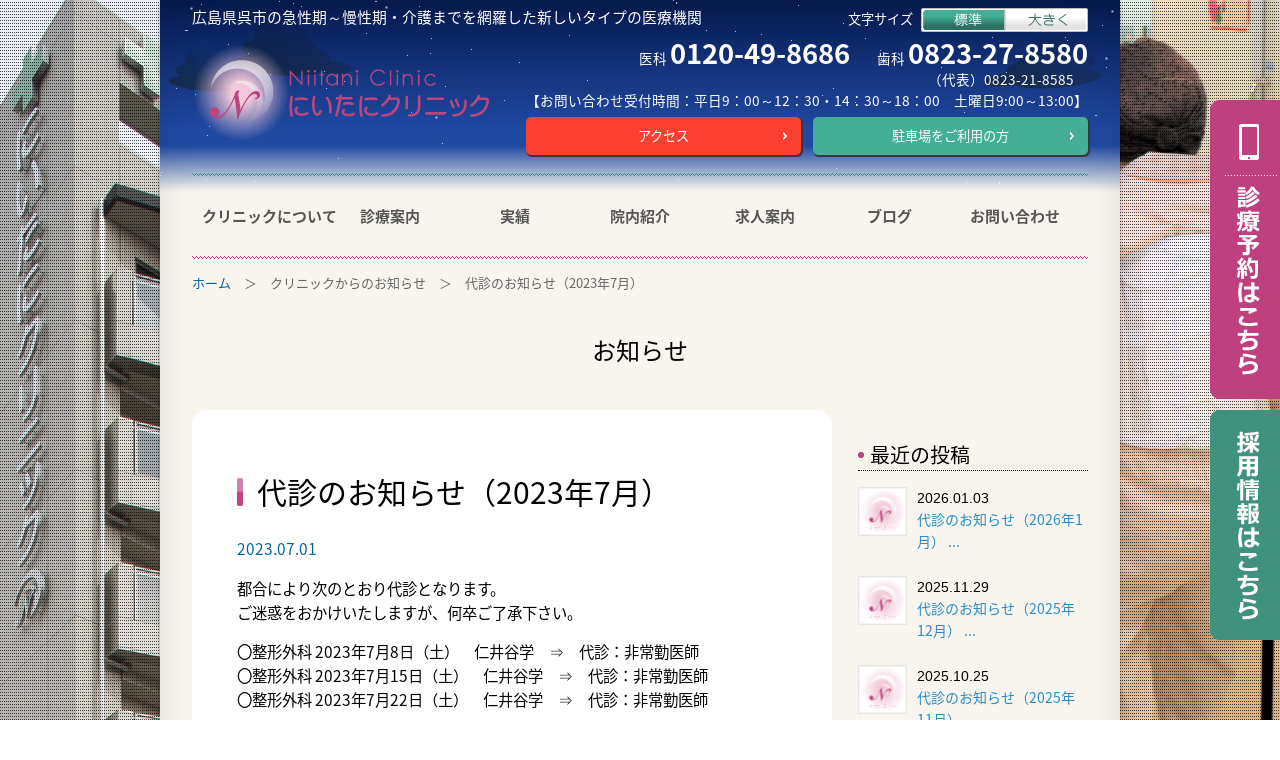

--- FILE ---
content_type: text/html; charset=UTF-8
request_url: http://www.niitani-clinic.jp/news/daishin202307
body_size: 5979
content:
<!DOCTYPE html>
<html lang="ja" class="no-js">
<head>
	<meta charset="UTF-8">
	<meta name="viewport" content="width=device-width, initial-scale=1">

    <meta name="description" content="代診のお知らせ（2023年7月）｜にいたにクリニック｜広島県呉市の急性期～慢性期・介護までを網羅した新しいタイプの医療機関">
	<meta name="keywords" content="広島,整形外科,皮膚科,美容,形成外科,歯科,小児歯科,リハビリ,サービス付き高齢者向け住宅,訪問看護,デイサービス,医療介護複合施設">


	<link rel="profile" href="http://gmpg.org/xfn/11">
		<script>(function(html){html.className = html.className.replace(/\bno-js\b/,'js')})(document.documentElement);</script>
<title>代診のお知らせ（2023年7月） &#8211; にいたにクリニック｜広島県呉市の急性期～慢性期・介護までを網羅した新しいタイプの医療機関</title>
<link rel='dns-prefetch' href='//fonts.googleapis.com' />
<link rel='dns-prefetch' href='//s.w.org' />
<link rel="alternate" type="application/rss+xml" title="にいたにクリニック｜広島県呉市の急性期～慢性期・介護までを網羅した新しいタイプの医療機関 &raquo; フィード" href="http://www.niitani-clinic.jp/feed" />
<link rel="alternate" type="application/rss+xml" title="にいたにクリニック｜広島県呉市の急性期～慢性期・介護までを網羅した新しいタイプの医療機関 &raquo; コメントフィード" href="http://www.niitani-clinic.jp/comments/feed" />
		<script type="text/javascript">
			window._wpemojiSettings = {"baseUrl":"https:\/\/s.w.org\/images\/core\/emoji\/12.0.0-1\/72x72\/","ext":".png","svgUrl":"https:\/\/s.w.org\/images\/core\/emoji\/12.0.0-1\/svg\/","svgExt":".svg","source":{"concatemoji":"http:\/\/www.niitani-clinic.jp\/cms2020\/wp-includes\/js\/wp-emoji-release.min.js?ver=5.4.18"}};
			/*! This file is auto-generated */
			!function(e,a,t){var n,r,o,i=a.createElement("canvas"),p=i.getContext&&i.getContext("2d");function s(e,t){var a=String.fromCharCode;p.clearRect(0,0,i.width,i.height),p.fillText(a.apply(this,e),0,0);e=i.toDataURL();return p.clearRect(0,0,i.width,i.height),p.fillText(a.apply(this,t),0,0),e===i.toDataURL()}function c(e){var t=a.createElement("script");t.src=e,t.defer=t.type="text/javascript",a.getElementsByTagName("head")[0].appendChild(t)}for(o=Array("flag","emoji"),t.supports={everything:!0,everythingExceptFlag:!0},r=0;r<o.length;r++)t.supports[o[r]]=function(e){if(!p||!p.fillText)return!1;switch(p.textBaseline="top",p.font="600 32px Arial",e){case"flag":return s([127987,65039,8205,9895,65039],[127987,65039,8203,9895,65039])?!1:!s([55356,56826,55356,56819],[55356,56826,8203,55356,56819])&&!s([55356,57332,56128,56423,56128,56418,56128,56421,56128,56430,56128,56423,56128,56447],[55356,57332,8203,56128,56423,8203,56128,56418,8203,56128,56421,8203,56128,56430,8203,56128,56423,8203,56128,56447]);case"emoji":return!s([55357,56424,55356,57342,8205,55358,56605,8205,55357,56424,55356,57340],[55357,56424,55356,57342,8203,55358,56605,8203,55357,56424,55356,57340])}return!1}(o[r]),t.supports.everything=t.supports.everything&&t.supports[o[r]],"flag"!==o[r]&&(t.supports.everythingExceptFlag=t.supports.everythingExceptFlag&&t.supports[o[r]]);t.supports.everythingExceptFlag=t.supports.everythingExceptFlag&&!t.supports.flag,t.DOMReady=!1,t.readyCallback=function(){t.DOMReady=!0},t.supports.everything||(n=function(){t.readyCallback()},a.addEventListener?(a.addEventListener("DOMContentLoaded",n,!1),e.addEventListener("load",n,!1)):(e.attachEvent("onload",n),a.attachEvent("onreadystatechange",function(){"complete"===a.readyState&&t.readyCallback()})),(n=t.source||{}).concatemoji?c(n.concatemoji):n.wpemoji&&n.twemoji&&(c(n.twemoji),c(n.wpemoji)))}(window,document,window._wpemojiSettings);
		</script>
		<style type="text/css">
img.wp-smiley,
img.emoji {
	display: inline !important;
	border: none !important;
	box-shadow: none !important;
	height: 1em !important;
	width: 1em !important;
	margin: 0 .07em !important;
	vertical-align: -0.1em !important;
	background: none !important;
	padding: 0 !important;
}
</style>
	<link rel='stylesheet' id='wp-block-library-css'  href='http://www.niitani-clinic.jp/cms2020/wp-includes/css/dist/block-library/style.min.css?ver=5.4.18' type='text/css' media='all' />
<link rel='stylesheet' id='twentysixteen-fonts-css'  href='https://fonts.googleapis.com/css?family=Merriweather%3A400%2C700%2C900%2C400italic%2C700italic%2C900italic%7CMontserrat%3A400%2C700%7CInconsolata%3A400&#038;subset=latin%2Clatin-ext' type='text/css' media='all' />
<link rel='stylesheet' id='genericons-css'  href='http://www.niitani-clinic.jp/cms2020/wp-content/themes/custom/genericons/genericons.css?ver=3.4.1' type='text/css' media='all' />
<link rel='stylesheet' id='twentysixteen-style-css'  href='http://www.niitani-clinic.jp/cms2020/wp-content/themes/custom/style.css?ver=5.4.18' type='text/css' media='all' />
<!--[if lt IE 10]>
<link rel='stylesheet' id='twentysixteen-ie-css'  href='http://www.niitani-clinic.jp/cms2020/wp-content/themes/custom/css/ie.css?ver=20150825' type='text/css' media='all' />
<![endif]-->
<!--[if lt IE 9]>
<link rel='stylesheet' id='twentysixteen-ie8-css'  href='http://www.niitani-clinic.jp/cms2020/wp-content/themes/custom/css/ie8.css?ver=20150825' type='text/css' media='all' />
<![endif]-->
<!--[if lt IE 8]>
<link rel='stylesheet' id='twentysixteen-ie7-css'  href='http://www.niitani-clinic.jp/cms2020/wp-content/themes/custom/css/ie7.css?ver=20150825' type='text/css' media='all' />
<![endif]-->
<!--[if lt IE 9]>
<script type='text/javascript' src='http://www.niitani-clinic.jp/cms2020/wp-content/themes/custom/js/html5.js?ver=3.7.3'></script>
<![endif]-->
<script type='text/javascript' src='http://www.niitani-clinic.jp/cms2020/wp-includes/js/jquery/jquery.js?ver=1.12.4-wp'></script>
<script type='text/javascript' src='http://www.niitani-clinic.jp/cms2020/wp-includes/js/jquery/jquery-migrate.min.js?ver=1.4.1'></script>
<link rel='https://api.w.org/' href='http://www.niitani-clinic.jp/wp-json/' />
<link rel="EditURI" type="application/rsd+xml" title="RSD" href="http://www.niitani-clinic.jp/cms2020/xmlrpc.php?rsd" />
<link rel="wlwmanifest" type="application/wlwmanifest+xml" href="http://www.niitani-clinic.jp/cms2020/wp-includes/wlwmanifest.xml" /> 
<link rel='prev' title='男性脱毛好評中&#x263a;&#xfe0f; メンズプレミアムコースはじめました&#x1f64b;&#x200d;&#x2640;&#xfe0f;&#x2728;' href='http://www.niitani-clinic.jp/biyou_blog/%e7%94%b7%e6%80%a7%e8%84%b1%e6%af%9b%e5%a5%bd%e8%a9%95%e4%b8%ad%e2%98%ba%ef%b8%8f-%e3%83%a1%e3%83%b3%e3%82%ba%e3%83%97%e3%83%ac%e3%83%9f%e3%82%a2%e3%83%a0%e3%82%b3%e3%83%bc%e3%82%b9%e3%81%af%e3%81%98' />
<link rel='next' title='【重要】プラセンタ注射取扱い再開について' href='http://www.niitani-clinic.jp/news/%e3%80%90%e9%87%8d%e8%a6%81%e3%80%91%e3%83%97%e3%83%a9%e3%82%bb%e3%83%b3%e3%82%bf%e6%b3%a8%e5%b0%84%e5%8f%96%e6%89%b1%e3%81%84%e5%86%8d%e9%96%8b%e3%81%ab%e3%81%a4%e3%81%84%e3%81%a6' />
<meta name="generator" content="WordPress 5.4.18" />
<link rel="canonical" href="http://www.niitani-clinic.jp/news/daishin202307" />
<link rel='shortlink' href='http://www.niitani-clinic.jp/?p=2879' />
<link rel="alternate" type="application/json+oembed" href="http://www.niitani-clinic.jp/wp-json/oembed/1.0/embed?url=http%3A%2F%2Fwww.niitani-clinic.jp%2Fnews%2Fdaishin202307" />
<link rel="alternate" type="text/xml+oembed" href="http://www.niitani-clinic.jp/wp-json/oembed/1.0/embed?url=http%3A%2F%2Fwww.niitani-clinic.jp%2Fnews%2Fdaishin202307&#038;format=xml" />

        <link rel="shortcut icon" href="http://www.niitani-clinic.jp/cms2020/wp-content/themes/custom/images/favicon.ico">
    <link rel="stylesheet" href="http://www.niitani-clinic.jp/cms2020/wp-content/themes/custom/css/common.css" type="text/css">
    <script src="http://www.niitani-clinic.jp/cms2020/wp-content/themes/custom/js/jquery-1.11.3.min.js"></script>
    <!--<script src="http://www.niitani-clinic.jp/cms2020/wp-content/themes/custom/js/jquery-3.5.1.min.js"></script>-->
    
        
    <script src="http://www.niitani-clinic.jp/cms2020/wp-content/themes/custom/js/jquery.backstretch.min.js"></script>
    <script src="http://www.niitani-clinic.jp/cms2020/wp-content/themes/custom/js/run.js"></script>
    <script src="http://www.niitani-clinic.jp/cms2020/wp-content/themes/custom/js/jquery.cookie.js"></script>

		
    
<!-- Global site tag (gtag.js) - Google Analytics -->
<script async src="https://www.googletagmanager.com/gtag/js?id=UA-117854476-1"></script>
<script>
  window.dataLayer = window.dataLayer || [];
  function gtag(){dataLayer.push(arguments);}
  gtag('js', new Date());

  gtag('config', 'UA-117854476-1');
</script>

</head>

<body class="post-template-default single single-post postid-2879 single-format-standard group-blog">

		
<div class="pattern"></div>
<div id="back-left"></div>
<div id="back-right"></div>

<div id="wrapper">

    
  <div id="container">
    
          <div class="header-top">
       <h1>広島県呉市の急性期～慢性期・介護までを網羅した新しいタイプの医療機関</h1>
       <div class="fontSize-area clearfix">
         <p>文字サイズ</p>
         <ul id="fontSize" class="clearfix">
          <li class="changeBtn">標準</li>
          <li class="changeBtn">大きくする</li>
         </ul>
       </div><!--.//fontSize-area-->
      </div><!--.//header-top-->
    
      <header class="page clearfix">
       <p id="logo"><a href="http://www.niitani-clinic.jp"><img src="http://www.niitani-clinic.jp/cms2020/wp-content/themes/custom/images/common/logo_page.png" width="298" height="100" alt="にいたにクリニック"></a></p>
       <div class="inner">
         <p class="telnum pc">医科 <span>0120-49-8686</span>歯科 <span style="margin-right:0;">0823-27-8580</span></p>
         <p class="telnum pc">（代表）0823-21-8585　</p>
         <p class="reception-time pc">【お問い合わせ受付時間：平日9：00～12：30・14：30～18：00　土曜日9:00～13:00】</p>
         <div class="clearfix">
           <div class="link-btn-pink"><a href="http://www.niitani-clinic.jp/access">アクセス</a></div>
           <div class="link-btn-green"><a href="http://www.niitani-clinic.jp/access#parking">駐車場をご利用の方</a></div>
         </div>
       </div><!--.//inner-->
          
     <p id="sp-nav"><img class="open" src="http://www.niitani-clinic.jp/cms2020/wp-content/themes/custom/images/common/sp_menu_btn.png" width="360" height="80" alt="メニュー"> <a href="http://www.niitani-clinic.jp/access"><img src="http://www.niitani-clinic.jp/cms2020/wp-content/themes/custom/images/common/sp_access_btn.png" width="80" height="80" alt="アクセス"></a> <a href="http://www.niitani-clinic.jp/contact"><img src="http://www.niitani-clinic.jp/cms2020/wp-content/themes/custom/images/common/sp_contact_btn.png" width="80" height="80" alt="お問い合わせ"></a></p>
     
     <ul id="fade-in2" class="dropmenu">
      <li><a href="#" class="toggle menu">クリニックについて</a>
        <ul class="inner child">
          <li><a href="http://www.niitani-clinic.jp/about">クリニックについて</a></li>
          <li><a href="http://www.niitani-clinic.jp/featurea">当院の特徴</a></li>
          <li><a href="http://www.anemone-home.jp" target="_blank">サービス付き高齢者向け住宅アネモネ</a></li>
          <li><a href="http://www.niitani-clinic.jp/daycare">デイケア</a></li>
          <li><a href="http://www.niitani-clinic.jp/dayservice">デイサービス アネモネ</a></li>
          <!--<li><a href="#">スタジオ アース</a></li>-->
        </ul>
      </li>
      <li><a href="#" class="toggle menu">診療案内</a>
        <ul class="inner child">
          <li><a href="http://www.niitani-clinic.jp/surgery">整形外科</a></li>
          <li><a href="http://www.niitani-clinic.jp/dermatology">皮ふ科・アレルギー科</a></li>
          <li><a href="http://www.niitani-clinic.jp/biyou-top">美容皮ふ科</a></li>
          <li><a href="http://www.niitani-clinic.jp/plastic">形成外科</a></li>
          <li><a href="http://www.niitani-clinic.jp/dentistry">歯科・小児歯科</a></li>
        </ul>
      </li>
      <li><a href="http://www.niitani-clinic.jp/performance" class="toggle menu">実績</a></li>
      <li><a href="#" class="toggle menu">院内紹介</a>
        <ul class="inner child">
          <li><a href="http://www.niitani-clinic.jp/floor_guide_1">施設・フロアガイド</a></li>
          <li><a href="http://www.niitani-clinic.jp/kango_s">2階 診療部門</a></li>
          <li><a href="http://www.niitani-clinic.jp/rehabilitation">3階 リハビリテーション科</a></li>
          <li><a href="http://www.niitani-clinic.jp/kango_b">4階 病棟部門</a></li>
          <li><a href="http://www.niitani-clinic.jp/day-care-5f">5階 デイケア</a></li>
          <li><a href="http://www.niitani-clinic.jp/eiyouka-5f">5階 栄養課</a></li>
          <li><a href="http://www.niitani-clinic.jp/staff">スタッフ紹介</a></li>
        </ul>
      </li>
      <li><a href="#" class="toggle menu">求人案内</a>
        <ul class="inner child">
          <li><a href="http://www.niitani-clinic.jp/members">先輩職員メッセージ</a></li>
          <li><a href="http://www.niitani-clinic.jp/recruit">採用情報</a></li>
        </ul>
      </li>
      <li><a href="#" class="toggle menu">ブログ</a>
        <ul class="inner child">
          <li><a href="http://www.niitani-clinic.jp/clinic-blog-list">クリニック総合ブログ</a></li>
          <li><a href="http://www.niitani-clinic.jp/biyou-blog-list">美容皮ふ科ブログ</a></li>
        </ul>
      </li>
      <li><a href="http://www.niitani-clinic.jp/contact">お問い合わせ</a></li>
     </ul>
     
    </header>

      
    <div id="crumb"><a href="http://www.niitani-clinic.jp">ホーム</a>　＞　クリニックからのお知らせ　＞　代診のお知らせ（2023年7月）</div>

    <div id="content-wrapper"><!--footer.phpで閉じタグ-->

      
      <h2 id="page-title">お知らせ</h2>


      
    <div class="clearfix">
        <div id="content" class="news-content">
          <h3 class="head">代診のお知らせ（2023年7月）</h3>
          <p class="date">2023.07.01</p>
          <p>都合により次のとおり代診となります。<br />
ご迷惑をおかけいたしますが、何卒ご了承下さい。</p>
<p>〇整形外科 2023年7月8日（土）　仁井谷学　⇒　代診：非常勤医師<br />
〇整形外科 2023年7月15日（土）　仁井谷学　⇒　代診：非常勤医師<br />
〇整形外科 2023年7月22日（土）　仁井谷学　⇒　代診：非常勤医師</p>  
        </div><!--#content-->
  
      <div id="sidebar">
        <ul class="blog-link">
          <li><a href="http://www.niitani-clinic.jp/topics-list">お知らせ一覧</a></li>
          <li><a href="http://www.niitani-clinic.jp/doctor-blog-list">院長ブログをみる</a></li>
          <li><a href="http://www.niitani-clinic.jp/staff-blog-list">スタッフブログをみる</a></li>
        </ul>
        
        <div class="post-top-widget">
        <h3>最近の投稿</h3>
        <ul>
                           <li class="clearfix">
            <img src="http://pcms.xsrv.jp/niitani/cms/wp-content/themes/custom/images/imgnone.gif" width="45" height="45" alt="">
            <p style="font-family:Arial, Helvetica, sans-serif;">2026.01.03</p>
            <p><a href="http://www.niitani-clinic.jp/news/substitute-doctor202601">代診のお知らせ（2026年1月） ...</a></p>
           </li>
                   <li class="clearfix">
            <img src="http://pcms.xsrv.jp/niitani/cms/wp-content/themes/custom/images/imgnone.gif" width="45" height="45" alt="">
            <p style="font-family:Arial, Helvetica, sans-serif;">2025.11.29</p>
            <p><a href="http://www.niitani-clinic.jp/news/substitute-doctor202512">代診のお知らせ（2025年12月） ...</a></p>
           </li>
                   <li class="clearfix">
            <img src="http://pcms.xsrv.jp/niitani/cms/wp-content/themes/custom/images/imgnone.gif" width="45" height="45" alt="">
            <p style="font-family:Arial, Helvetica, sans-serif;">2025.10.25</p>
            <p><a href="http://www.niitani-clinic.jp/news/substitute-doctor202511">代診のお知らせ（2025年11月） ...</a></p>
           </li>
                   <li class="clearfix">
            <img src="http://pcms.xsrv.jp/niitani/cms/wp-content/themes/custom/images/imgnone.gif" width="45" height="45" alt="">
            <p style="font-family:Arial, Helvetica, sans-serif;">2025.09.27</p>
            <p><a href="http://www.niitani-clinic.jp/news/substitute-doctor202510">代診のお知らせ（2025年10月） ...</a></p>
           </li>
                   <li class="clearfix">
            <img src="http://pcms.xsrv.jp/niitani/cms/wp-content/themes/custom/images/imgnone.gif" width="45" height="45" alt="">
            <p style="font-family:Arial, Helvetica, sans-serif;">2025.08.30</p>
            <p><a href="http://www.niitani-clinic.jp/news/substitute-doctor202509">代診のお知らせ（2025年9月） ...</a></p>
           </li>
                </ul>
        </div>

      </div><!--#//sidebar-->

    </div><!--.//clearfix-->




    
      
      <div id="reserve-btn"><a href="https://ssc6.doctorqube.com/niitani-clinic/" target="_blank"><img class="pc" src="http://www.niitani-clinic.jp/cms2020/wp-content/themes/custom/images/top/reserve_btn.png" width="70" height="299" alt="診療予約はコチラ"><img class="sp" src="http://www.niitani-clinic.jp/cms2020/wp-content/themes/custom/images/top/reserve_btn_sp.png" width="46" height="183" alt="診療予約はコチラ"></a></div>

      <div id="recruit-btn"><a href="http://www.niitani-clinic.jp/recruit"><img class="pc" src="http://www.niitani-clinic.jp/cms2020/wp-content/themes/custom/images/top/recruit_btn.png" width="70" height="230" alt="採用情報はコチラ"><img class="sp" src="http://www.niitani-clinic.jp/cms2020/wp-content/themes/custom/images/top/recruit_btn_sp.png" width="46" height="139" alt="採用情報はコチラ"></a></div>
      
      <footer>
        <address>
          <p class="name">にいたにクリニック</p>
          <p class="address">〒737-0046　広島県呉市中通2丁目8-18</p>
          <p class="telnum pc">音声自動予約 <span>050-5358-8032</span>医科 <span>0120-49-8686</span>歯科 <span style="margin-right:0;">0823-27-8580</span></p>
          <p class="telnum pc">（代表）0823-21-8585　</p>
          <p class="telnum sp">音声自動予約 <span>050-5358-8032</span><br>
          医科 <span>0120-49-8686</span><br>
          歯科 <span style="margin-right:0;">0823-27-8580</span></p>
          <p class="telnum sp">（代表）0823-21-8585　</p>
          <p>【お問い合わせ受付時間：平日9：00～12：30・14：30～18：00　土曜日9:00～13:00】</p>
          <p class="catch">広島県呉市の急性期～慢性期・介護までを網羅した新しいタイプの医療機関</p>
        </address>
        <p class="copy">&copy; 2013 Niitani-Clinic.</p>
      </footer>

      <div id="page-top-sp" class="sp"><a href="#logo">ページ上部へ戻る</a></div>

    </div><!--#//content-wrapper-->

    
  </div><!--#//container-->
</div><!--#//wrapper-->

    
	<script type="text/javascript">
      $(function() {
      //background-slide
          $("#back-left").backstretch([

			  				                    'http://www.niitani-clinic.jp/cms2020/wp-content/uploads/2016/03/01.jpg',
			  				                    'http://www.niitani-clinic.jp/cms2020/wp-content/uploads/2016/03/151225_250-1.jpg',
			  				                    'http://www.niitani-clinic.jp/cms2020/wp-content/uploads/2016/03/151225_453-900x1060.jpg',
			  				                    'http://www.niitani-clinic.jp/cms2020/wp-content/uploads/2016/03/09.jpg',
			  				                    'http://www.niitani-clinic.jp/cms2020/wp-content/uploads/2016/03/07.jpg',
			  				                    'http://www.niitani-clinic.jp/cms2020/wp-content/uploads/2016/03/05.jpg',
			  			  
              ], {duration: 3000, fade: 750
          });
          $("#back-right").backstretch([

			  				                    'http://www.niitani-clinic.jp/cms2020/wp-content/uploads/2018/06/リハ科写真サイド-900x1060.jpg',
			  				                    'http://www.niitani-clinic.jp/cms2020/wp-content/uploads/2017/02/151225_165.jpg',
			  				                    'http://www.niitani-clinic.jp/cms2020/wp-content/uploads/2017/02/151225_151.jpg',
			  				                    'http://www.niitani-clinic.jp/cms2020/wp-content/uploads/2017/02/151225_310-900x1060.jpg',
			  				                    'http://www.niitani-clinic.jp/cms2020/wp-content/uploads/2016/03/02.jpg',
			  				                    'http://www.niitani-clinic.jp/cms2020/wp-content/uploads/2016/03/04.jpg',
			  				                    'http://www.niitani-clinic.jp/cms2020/wp-content/uploads/2016/03/06.jpg',
			  				                    'http://www.niitani-clinic.jp/cms2020/wp-content/uploads/2016/03/08.jpg',
			  				                    'http://www.niitani-clinic.jp/cms2020/wp-content/uploads/2016/03/10.jpg',
			  			  
              ], {duration: 3800, fade: 750
          });
          $("#back-shorei-rehabilitation").backstretch([
              "http://www.niitani-clinic.jp/cms2020/wp-content/themes/custom/images/shorei/rehabilitation/img1.jpg",
              "http://www.niitani-clinic.jp/cms2020/wp-content/themes/custom/images/shorei/rehabilitation/img2.jpg",
              "http://www.niitani-clinic.jp/cms2020/wp-content/themes/custom/images/shorei/rehabilitation/img3.jpg",
              "http://www.niitani-clinic.jp/cms2020/wp-content/themes/custom/images/shorei/rehabilitation/img4.jpg",
              "http://www.niitani-clinic.jp/cms2020/wp-content/themes/custom/images/shorei/rehabilitation/img5.jpg",
              "http://www.niitani-clinic.jp/cms2020/wp-content/themes/custom/images/shorei/rehabilitation/img6.jpg",
              "http://www.niitani-clinic.jp/cms2020/wp-content/themes/custom/images/shorei/rehabilitation/img7.jpg",
              "http://www.niitani-clinic.jp/cms2020/wp-content/themes/custom/images/shorei/rehabilitation/img8.jpg"
              ], {duration: 3800, fade: 750
          });
      });
    </script>
    
<script type='text/javascript' src='http://www.niitani-clinic.jp/cms2020/wp-content/themes/custom/js/skip-link-focus-fix.js?ver=20150825'></script>
<script type='text/javascript'>
/* <![CDATA[ */
var screenReaderText = {"expand":"\u30b5\u30d6\u30e1\u30cb\u30e5\u30fc\u3092\u5c55\u958b","collapse":"\u30b5\u30d6\u30e1\u30cb\u30e5\u30fc\u3092\u9589\u3058\u308b"};
/* ]]> */
</script>
<script type='text/javascript' src='http://www.niitani-clinic.jp/cms2020/wp-content/themes/custom/js/functions.js?ver=20150825'></script>
<script type='text/javascript' src='http://www.niitani-clinic.jp/cms2020/wp-includes/js/wp-embed.min.js?ver=5.4.18'></script>
</body>
</html>


--- FILE ---
content_type: text/css
request_url: http://www.niitani-clinic.jp/cms2020/wp-content/themes/custom/css/common.css
body_size: 13626
content:
@charset "utf-8";
/* CSS Document */
@import url(http://fonts.googleapis.com/earlyaccess/notosansjapanese.css);

*{
	margin: 0;
	padding: 0;
}
html,body {
	height: 100%;
}
html,body {
	-webkit-text-size-adjust: 100%;
}
body {
    margin: 0;
	padding: 0;
	font: 13px/1.231 'Noto Sans Japanese', "ヒラギノ角ゴ Pro W3", "Hiragino Kaku Gothic Pro", "メイリオ", Meiryo, Osaka, "ＭＳ Ｐゴシック", "MS PGothic", sans-serif;
	*font-size: small;
	*font: x-small;
	overflow-x: hidden;
}
	
.clearfix:after {
	visibility: hidden;
	display: block;
	font-size: 0;
	content: " ";
	clear: both;
	height: 0;
}
* html .clearfix             { zoom: 1; } /* IE6 */
*:first-child+html .clearfix { zoom: 1; } /* IE7 */

h1, h2, h3, h4, h5, h6, p, address, ul, ol, li, dl, dt, dd, table, caption, th, td, img, form,
article, aside, details, figcaption, figure, footer, header, hgroup, menu, nav, section {
	margin: 0;
	padding: 0;
	border: none;
	font-size:102%;
	font-style: normal;
	font-weight: normal;
 	text-align: left;
	list-style-type: none;
}
p, address, ul, ol, li, dl, dt, dd, table, caption, th, td{
	line-height:160%;
}
input, select, textarea { font-size: 100%; }
img { vertical-align: bottom;max-width: 100%;height: auto; }
hr { display: none; }
a {
	text-decoration:none;
	outline: none;
	-webkit-transition: all 0.5s ease;
	-moz-transition: all 0.5s ease;	
}

/* set html5 elements to block */
article, aside, details, figcaption, figure, footer, header, hgroup, menu, nav, section { 
    display: block;
}

.sp{
	display:none;
}

.blog-area,
#facebook,
#sidebar .blog-link{
	display:none;
}

.time.pc{
    display: block;
}
.time.sp{
    display: none;
}
@media screen and (max-width: 600px) {
    .time.pc{
        display: none;
    }
    .time.sp{
        display: block;
    }
}

/********************************************************************************************************************

background

********************************************************************************************************************/
.pattern {
    width: 100%;
    height: 100%;
    background: url(../images/background/yokojima.png);
    position: fixed;
    top: 0;
    left: 0;
    z-index: -90;
}
#back-left,
#back-right{
	position:fixed;
	height:100%;
	width:35%;
    z-index: -99;
}
#back-left{
	left:0;
}#back-right{
	right:0;
}

/********************************************************************************************************************

default

********************************************************************************************************************/
#wrapper{
	margin:0 auto;
	position:relative;
	max-width:960px;
	z-index:1;
}
#container{
	background-color:#F7F5EE;
	background-image:url(../images/top/back_morning.jpg);
	background-repeat:no-repeat;
	background-position:0 0;
	height:auto;
	padding:0 32px 16px;
	margin:0 auto;
	width:95.98214%;
	max-width:896px;
	-webkit-box-shadow:0 1px 4px rgba(0, 0, 0, 0.3), 0 0 40px rgba(0, 0, 0, 0.1) inset;
	-moz-box-shadow:0 1px 4px rgba(0, 0, 0, 0.3), 0 0 40px rgba(0, 0, 0, 0.1) inset;
	box-shadow:0 1px 4px rgba(0, 0, 0, 0.3), 0 0 40px rgba(0, 0, 0, 0.1) inset;
}

/********************************************************************************************************************

header

********************************************************************************************************************/
.header-top{
	/*background:url(../images/common/back_header_top.gif) repeat 0 0;*/
	padding:8px 0;
}
header .inner{
	position:relative;
}
#logo{
	text-align:center;
}
.page #logo{
	float:left;
	padding:0% 0 1% 0%;
	text-align:left;
}

#top .inner{
    margin-bottom: 28px;
}

header{
	position:relative;
	width:100%;
}
#t1{
	position:absolute;
	top:12px;
	left:40px;
	width:28%;
}
#t1 img{
	width:100%;
}
#t2{
	position:absolute;
	top:12px;
	right:93px;
	width:24%;
}
#t2 img{
	width:100%;
}
.header-top{
	position:relative;
	margin-bottom:8px;
}
.header-top h1{
	color:#fff;
	font-size:0.929rem;
	/*padding:16px 0 8px;*/
	text-align:left;
}
.fontSize-area{
	position:absolute;
	top:8px;
	right:0;
}
.fontSize-area p{
	color:#fff;
	float:left;
	margin-right:8px;
}
.fontSize-area ul{
	float:left;
}
.fontSize-area ul li{
	float:left;
}
.fontSize-area ul li:hover{
	cursor:pointer;
}
.fontSize-area ul li:first-child{
	background:url(../images/common/text_normal.png) no-repeat 0 0;
	height:0;
	padding-top:24px;
	width:83px;
	overflow:hidden;
}
	.fontSize-area ul li:first-child.changeBtn.active{
		background-image:url(../images/common/text_normal_active.png);
	}
.fontSize-area ul li:nth-child(2){
	background:url(../images/common/text_big.png) no-repeat 0 0;
	height:0;
	padding-top:24px;
	width:84px;
	overflow:hidden;
}
	.fontSize-area ul li:nth-child(2).changeBtn.active{
		background-image:url(../images/common/text_big_active.png);
	}
/*header.page h1{
	color:#fff;
	padding:16px 0 8px;
	text-align:right;
}*/
header.page .inner{
	float:right;
	margin-bottom:2%;
}
header.page .telnum{
	text-align:right;
}
header.page .telnum span{
	color:#BD447D;
	/*font-size:24px;*/
	font-size:1.714rem;
	font-weight:bold;
	margin-right:1em;
}
header.page .reception-time{
	/*font-size:12px;*/
	font-size:0.857rem;
	margin-bottom:1%;
}

/********************************************************************************************************************

nav

********************************************************************************************************************/
.dropmenu{
	background:url(../images/icon/line_zig_red.png) repeat-x 0 0;
	display:block;
	display:table;
	table-layout:fixed;
	*zoom: 1;
	list-style-type: none;
	width:100%;
	margin: 16px auto 5px;
	padding: 0;
	position:relative;
}
.dropmenu:before, .dropmenu:after{
	content: "";
	display: table;
}
.dropmenu:after{
	content:"";
	background:url(../images/icon/line_zig_red.png) repeat-x 0 0;
 	position: absolute;
  	bottom:0;
  	left:0;
	height:4px;
	width:100%;
 }
.dropmenu:after{
	clear: both;
}
.dropmenu li{
	display:table-cell;
	position: relative;
	margin: 0;
	padding: 0;
	text-align: center;
	/*width:15.6%;*/
    width:14%;
    white-space: nowrap;
}
.dropmenu li a{
	display: block;
	font-size:15px;
	margin: 0;
	padding: 36px 0;
	color: #555;
	font-weight:bold;
	line-height: 1;
	text-decoration: none;
}
.dropmenu li ul{
	list-style: none;
	position: absolute;
	z-index: 9999;
	top: 100%;
	left: -50%;
	margin: 0;
	padding: 0;
}
.dropmenu li ul li{
	/*display:inline-block;*/
    display:block;
	width: 270px;
}
.dropmenu li ul li a{
	background: #FDAAA4;
	border-bottom:1px dotted #fff;
	color: #fff;
	font-size:14px;
	font-weight:normal;
	padding: 13px 15px;
	text-align:left;
}
.dropmenu li ul li a:hover{
	background: #FC7C72;
}
#fade-in2 li ul{
	opacity: 0;
	top: 65%;
	visibility: hidden;
	transition: .3s;
}
#fade-in2 li:hover ul{
	top: 70%;
	visibility: visible;
	opacity: 1;
}
#sp-nav{
	display:none;
}

#crumb{
	color:#666;
	margin:10px 0 0 0;
}
#crumb a{
	color:#006699;
}

/********************************************************************************************************************

top

********************************************************************************************************************/
#content-wrapper{
	margin:32px auto 0;
	width:100%;
	max-width:896px;
}

.reserve-banner{
    margin-top: 16px;
}
.reserve-banner .sp{
    display: none;
}
@media screen and (max-width: 549px) {
/*549以下*/
.reserve-banner{
    margin-top: 0;
}
.reserve-banner .sp{
    display: block;
    margin: 4% auto 0;
    width: 90%;
}
.reserve-banner .pc{
    display: none;
}

}

.keisei-free{
    border: 3px solid #BD447D;
    border-radius: 5px;
    color: #00913a;
    font-size: 18px;
    font-weight: bold;
    margin: 12px auto 0;
    padding: 8px;
    text-align: center;
}
.keisei-free span{
    color: #e60012;
    font-size: 25px;
    margin: 0 8px;
}
.keisei-free span img{
    margin-bottom: 3px;
    margin-right: 4px;
    width: 35px;
}
@media screen and (max-width: 549px) {
    .keisei-free{
        font-size: 14px;
        width: 83%;
    }
    .keisei-free span{
        font-size: 20px;
        display: block;
    }
    .keisei-free span img{
        margin-bottom: 3px;
        margin-right: 4px;
        width: 27px;
    }
}


.first-stage .time-wrapper{
	float:left;
	width:48%;
	max-width:425px;
}
.first-stage .blog-list h2{
    background: url(../images/icon/clinic_blog.png)no-repeat 0 center;
    font-size: 20px;
    list-style-type: none;
    margin-bottom: .25em;
    padding: 4px 0 4px 36px;
    position: relative;
    text-indent: 0em;
}
.first-stage .blog-list .clinic-blog,
.first-stage .blog-list .biyou-blog{
    width: 200px;
}
.first-stage .blog-list .clinic-blog{
    float: left;
}
.first-stage .blog-list .clinic-blog .blog-title{
    color: #FA3F31;
    font-size: 14px;
    font-weight: bold;
    text-align: center;
    margin: 0 0 4px;
}

.first-stage .blog-list .biyou-blog{
    float: right;
}
.first-stage .blog-list .biyou-blog .blog-title{
    color: #CE739E;
    font-size: 14px;
    font-weight: bold;
    text-align: center;
    margin: 0 0 4px;
}

.first-stage .blog-list img{
    border: 1px solid #ccc;
    display: block;
    margin: 0 auto;
    /*width: 100%;*/
    width: 200px;
    height: 200px;
    object-fit: cover;
}
.first-stage .blog-list a{
    color: #24729F;
}
.first-stage .blog-list a:hover{
    color: #FF6600;
}
.first-stage .blog-list .more-link{
    margin: 8px 0;
    text-align: center;
}
.first-stage .blog-list .more-link a{
	background:url(../images/icon/arrow_blog.png)no-repeat right center;
	padding:0 9px 0 0;
    text-decoration: underline;
}
.first-stage .blog-list .more-link a:hover{
    text-decoration: none;
}

.first-stage .time{
	background:#F8E3DC;
	padding:5%;
	border-radius:10px; 
    -webkit-border-radius:10px;
    -moz-border-radius:10px;
}
.first-stage .kamoku-seikei,
.first-stage .kamoku-hifu,
.first-stage .kamoku-junkan,
.first-stage .kamoku-keisei{
    position: relative;
}
.first-stage .time button{
    background: url(../images/top/btn-arrow.svg);
    border: none;
    cursor: pointer;
    height: 16px;
    outline: none;
    position: absolute;
    right: 1em;
    top: 1em;
    width: 16px;
}
.first-stage .time dt{
    cursor:pointer;
    background: #fff;
    border-top: 1px solid #ccc;
    border-bottom: 1px solid #ccc;
    padding: 12px 0;
    transition: .2s;
}
.first-stage .time dt:hover{

}
.first-stage .time dt p{
    margin: 0;
    text-align: center;
}
.first-stage .time dd{
    display:none;
    padding: 12px 0 0;
}
.first-stage .time .kamoku-shika{
    margin: 0 0 24px;
}

.first-stage .time h2{
	background:url(../images/icon/icon_time.png)no-repeat 0 center;
	color:#000;
	font-size:20px;
	margin-bottom:1em;
	padding:8px 0 4px 32px;
}
.first-stage .time table{
	margin:0 0 10px;
}
	.time table{
		border-spacing:0;
		border-collapse:collapse;
		width:100%;
	}
	.time thead th{
		border-top:1px solid #ccc;
		border-bottom:1px solid #ccc;
		color:#FB574A;
		text-align:center;
	}
		.time .kamoku-seikei thead th{
			color:#307A69;
		}
		.time .kamoku-keisei thead th{
			color:#24729F;
		}
		.time .kamoku-junkan thead th{
			color:#f323a5;
		}
		.time .kamoku-shika thead th{
			color:#AF7CB9;
		}
	.time thead,
	.time tbody{
		background:#fff;
	}
	.time tbody th,
	.time tbody td{
		border-bottom:1px solid #ccc;
		padding:3px 0;
		text-align:center;
	}
		.time .kamoku-keisei th a{
			color:#000;
			text-decoration:underline;
		}
	.time tbody td{
		color:#FC7B72;
	}
		.time .kamoku-keisei tbody th{
			border-top:1px solid #ccc;
		}
		.time .kamoku-seikei tbody td{
			color:#307A69;
		}
		.time .kamoku-keisei tbody td{
			color:#24729F;
		}
        .time .kamoku-junkan tbody td{
			color:#f323a5;
		}
		.time .kamoku-shika tbody td{
			color:#AF7CB9;
		}
.first-stage .time{
	position:relative;
}

.kamoku-seikei p:not(.open-time),
.kamoku-hifu p:not(.open-time),
.kamoku-junkan p:not(.open-time),
.kamoku-keisei p:not(.open-time){
	color:#378C79;
	font-size:116%;
	font-weight:bold;
	line-height:120%;
	margin-bottom:6px;
}
.kamoku-shika p:not(.open-time){
	color:#AF7CB9;
}
.kamoku-hifu p:not(.open-time){
	color:#FB4839;
}
.kamoku-junkan p:not(.open-time){
	color:#f323a5;
}
.kamoku-keisei p:not(.open-time){
	color:#24729F;
}

.first-stage .time .link-btn-pink,
.first-stage .time .link-btn-green{
	text-align:center;
}
	.first-stage .time .link-btn-pink.gairai a{
		position:absolute;
		/*top:25px;*/
		top:13px;
		right:30px;
		padding:3% 0;
		width:30%;
	}
	.time-schedule .time{
		position:relative;
	}
	.time-schedule .time .link-btn-pink.gairai a{
		position:relative;
		width:100%
	}
.first-stage .information-box{
	float:right;
	width:49.6%;
}
	.information-box li{
		list-style-type:disc;
		list-style-position:inside;
		padding-left:1em;
		text-indent:-1em;
	}

.first-stage .closed li{
	color:#44AE96;
}
.first-stage .closed li a{
	color:#000;
}
.first-stage .information li{
	color:#CE739E;
}

.news{
	margin:32px 0;
}
.news ul{
	border-top:1px dotted #999;
}
.news li{
	border-bottom:1px dotted #999;
	padding:5px 0;
}
.news li span{
	color:#666;
	font-family:Arial, Helvetica, sans-serif;
	margin-right:1em;
}
.news li a{
	color:#2C8CC5;
}
.news li a:hover{
	color:#F60;
}
.news-content{
	float:left;
	width:550px;
}
.news .more-link{
    margin: 8px 0;
    text-align: center;
}
.news .more-link a{
    background: url(../images/icon/arrow_blog.png)no-repeat right center;
    color: #24729F;
    padding: 0 9px 0 0;
    text-decoration: underline;
}

.insta p{
    float: left;
    margin-bottom: 3.5%;
    width: 48%;
}
.insta p:nth-child(even){
    float: right;
    width: 48%;
}

.insta.pc{
    display: block;
}
.insta.sp{
    display: none;
}
@media screen and (max-width: 600px) {
    .insta.pc{
        display: none;
    }
    .insta.sp{
        display: block;
        margin: 4% auto 0;
        width: 90%;
    }
}

.post-top-widget h3 {
    background: url(../images/icon/circle_pink.gif)no-repeat 0 center;
	border-bottom:1px dotted #000;
    color: #000;
    font-size: 20px;
    margin:1.5em 0 .5em;
    padding: 3px 0 3px 12px;
}
.post-top-widget li{
	padding:6px 0;
}
.post-top-widget li img{
	border:1px solid #e5e5e5;
	float:left;
	margin-right:10px;
	margin-bottom:2em;
	padding:1px;
}
.post-top-widget li a{
	color:#2C8CC5;
	display:block;
}
.post-top-widget li a:hover{
	color:#F60;
}

#sidebar{
	float:right;
	width:230px;
}
#sidebar .blog-link{
	margin-top:20px;
}
#sidebar .blog-link li{
	margin-bottom:1.5em;
}
#sidebar .blog-link a{
	background: url(../images/icon/blog.png)no-repeat 0 center;
    color: #BD447D;
    font-size:15px;
    margin-bottom: .5em;
    padding: 8px 0 8px 36px;
}
.news-content p,
.news-content ul{
	font-size:116%;
	margin-bottom:1em;
}
	.information-box .news li{
		list-style-type:none;
		list-style-position:outside;
		text-indent:0em;
	}

	.information-box li a{
		color:#24729F;
	}
	.information-box li a:hover{
		color:#F60;
	}
	.information-box .closed{
		margin-bottom:32px;
	}
	.information-box .closed li{
		margin-bottom:1.25em;
	}
	.information-box .closed .head{
		background:url(../images/icon/fukidashi_green.png)no-repeat 0 center;
		font-size:20px;
		list-style-type:none;
		margin-bottom:1em;
		padding-left:36px;
		position:relative;
		text-indent:0em;
	}
	.information-box .closed .head:after{
		content:"";
		background:url(../images/icon/line_zig_green.png)repeat-x 0 100%;
		position: absolute;
		bottom:-5px;
		left:0;
		height:4px;
		width:100%;
	}

	.information-box .information .head{
		background:url(../images/icon/fukidashi_pink.png)no-repeat 0 center;
		font-size:20px;
		list-style-type:none;
		margin-bottom:1em;
		padding-left:36px;
		position:relative;
		text-indent:0em;
	}
	.information-box .information .head:after{
		content:"";
		background:url(../images/icon/line_zig_red.png)repeat-x 0 100%;
		position: absolute;
		bottom:-5px;
		left:0;
		height:4px;
		width:100%;
	}

.service-link-main{
	margin:16px 0 0;
}
.service-link-main li:nth-child(3n+2){
	margin:0 1.89732%;
}
.service-link-main li{
	float:left;
	margin-bottom:1.89732%;
	width:32.03125%;
}
.service-link-main a:hover{
	filter:alpha(opacity=60);
    -moz-opacity: .6;
    opacity: .6;
}
.service-link-blank{
	margin-bottom:2.5%;
}
.service-link-blank li:nth-child(1){
	float:left;
	margin-right:1.89732%;
	width:49.10714%;
}
.service-link-blank li:nth-child(2){
	float:left;
	width:23.4375%;
}
.service-link-blank li p:nth-child(1){
	margin-bottom:9.04761%;
}
.service-link-blank li:nth-child(3){
	float:right;
	width:23.4375%;
}

.blog-area .blog{
	float:left;
	width:48%;
}
.blog-area .blog.cat2{
	float:right;
}
.blog-area .blog h4{
	background:url(../images/icon/blog.png)no-repeat 0 center;
	color:#000;
	font-size:20px;
	margin-bottom:.5em;
	padding:3px 0 3px 36px;
}
.blog-area .blog ul{
	border-top:1px dotted #999;
}
.blog-area .blog li,
.news-list li{
	border-bottom:1px dotted #999;
	padding:8px 0;
}
.blog-area .blog li img,
.news-list li img{
	border:1px solid #e5e5e5;
	float:left;
	margin-right:20px;
	padding:1px;
}
.blog-area .blog li a,
.news-list li a{
	color:#2C8CC5;
}
.blog-area .blog li a:hover,
.news-list li a:hover{
	color:#F60;
}
.news-list li p{
	font-size:90%;
	margin-bottom:0;
}
#facebook{
	margin: 2% auto 0;
	width:500px;
}
#facebook .sp{
	display:none;
}

/********************************************************************************************************************

page

********************************************************************************************************************/
#page-title{
	font-size:182%;
	margin:5% 0;
	text-align:center;
	position:relative;
}
#page-title span{
	position:relative;
}
#page-title span span{
    color: #fff;
    font-size: 16px;
    font-family:"Arial Black", Gadget, sans-serif;
    padding: 6px 5px;
	position:absolute;
	right:-38px;
	top:0px;
    border-radius: 50%;
    -webkit-border-radius: 50%;
    -moz-border-radius: 50%;	
}
	.surgery #page-title span span,
	.dermatology #page-title span span,
	.dentistry #page-title span span,
	.plastic #page-title span span{
		background: #F69452;
	}

#content{
	background:#fff;
	padding:5.02232%;
    border-radius: 16px;
    -webkit-border-radius: 16px;
    -moz-border-radius: 16px;	
}
.head{
	background:url(../images/icon/head_border.gif)no-repeat 0 center;
    font-size: 30px;
	margin:3.5% 0 3%;
	padding-left:20px;
}
	.featurea .head{
		font-size: 16px;
		font-weight:bold;
	}
	.floor-guide .head,
	.floor_guide_1 .head,
	.floor_guide_2 .head,
	.floor_guide_3 .head,
	.floor_guide_4 .head{
		clear:both;
	}

.profile{
	margin:6% auto;
	width:78.125%;
}
.profile img{
	float:left;
	margin-right:5%;
	border-radius:5px; 
    -webkit-border-radius:5px;
    -moz-border-radius:5px;
}
.profile p{
	background:url(../images/common/profile.gif)no-repeat 0 0;
	height:0;
	overflow:hidden;
	padding-top:10px;
	width:56.13839%;
}
.staff-page.profile{
	margin:3% auto 6%;
	width:100%;
}
.staff-page.profile img + ul{
	padding-left:25.5%;
}
.profile li{
	margin-bottom:.5em;
	line-height:140%;
}
.profile .name{
    font-size:18px;
	margin-top:.5em;
}
.staff .profile .name{
	border-bottom:2px solid #BD447D;
    font-size:21px;
	margin-top:.5em;
	padding-bottom:1%;
}

.profile-box{
	background:#DDDDDD;
	margin-bottom:2%;
	padding:2%;
}
.profile-box li{
	float:left;
}
.profile-box li .name{
    font-size:18px;
	line-height:100%;
}
.profile-box li:nth-child(2){
	border-left:1px solid #000;
	padding-left:3%;
	margin-left:3%;
}

.facility-list{
	margin:0 0 2.5%;
}
.facility-list li{
	float:left;
	margin-left:3.97515%;
	width:30.43478%;
}
.facility-list li:first-child{
	margin-left:0;
}
.facility-list li .room{
    font-size:18px;
	margin:.5em 0;
}
/*.img-column ul + ul{
	padding-top:1em;
}*/
.img-column img + p{
	margin-top:1em;
}
.img-column li:nth-child(1){
	float:left;
	width:60.79404%;
}
.img-column li:nth-child(2){
	float:right;
	width:32.87841%;
}
.img-column li:nth-child(3){
	float:right;
	margin-top:5%;
	width:32.87841%;
}

.image-float-right{
	margin-bottom:5%;
}
.image-float-right img{
	float:right;
	margin:0 8% 5%;
	border-radius:8px;
	-webkit-border-radius:8px;
	-moz-border-radius:8px;
}
	.featurea .image-float-right img{
		margin:0 0 0 5%;
	}

.dentistry-contact{
	border:1px solid #BD447D;
	margin:5% 0 0;
	padding:2% 0;
	width:100%;
}
.dentistry-contact p{
	font-size:18px;
	font-weight:bold;
	text-align:center;
}
.dentistry-contact p.tel{
	color:#BD447D;
	font-size:32px;
}
.dentistry-contact p.tel span{
	background:url(../images/icon/tel.gif)no-repeat 0 center;
	padding-left:36px;
}

.tel-text{
	color:#BD447D;
	font-size:32px;
	font-weight:bold;
}
.tel-text span{
	background:url(../images/icon/tel.gif)no-repeat 0 center;
	padding-left:36px;
}


.medical-list li{
	background:url(../images/icon/circle_pink.gif)no-repeat 0 center;
	font-size:16px;
	line-height:160%;
	padding-left:12px;
}

.about p a{
	color:#1A8ED2;
	text-decoration:underline;
}
.rinen h4{
	font-size:20px;
	border-bottom:2px solid #E5E5E5;
	margin-bottom:2%;
	padding-bottom:.5%;
}
.rinen p + h4{
	margin-top:5%;
}
.rinen ul h5{
	background:url(../images/icon/circle_pink.gif)no-repeat 0 center;
	font-weight:bold;
	line-height:160%;
	padding-left:12px;
}
.rinen ul h5 + p{
	padding-left:1em;
}
.rinen ul li{
	margin-bottom:1.25em;
}





.kango-b h4{
	font-size:20px;
	border-bottom:2px solid #E5E5E5;
	margin-bottom:2%;
	padding-bottom:.5%;
}
.kango-b p + h4{
	margin-top:5%;
}
.kango-b ul h5{
	background:url(../images/icon/circle_pink.gif)no-repeat 0 40%;
	font-weight:normal;
	line-height:160%;
	padding-left:12px;
}
.kango-b ul h5 + p{
	padding-left:1em;
}
.kango-b ul li{
	margin-bottom:1.25em;
}


.shorei_biyou h4{
	font-size:20px;
	border-bottom:2px solid #E5E5E5;
	margin-bottom:2%;
	margin-top:7%;
	margin-right:34%;
	padding-bottom:.5%;
}
.biyou-single .head{
	font-size:25px;
}
.biyou-single h4{
	font-size:20px;
	border-bottom:2px solid #E5E5E5;
	margin-bottom:2%;
	margin-top:3.5%;
	padding-bottom:.5%;
}
.biyou-single p{
    line-height: 160%;
}
.biyou-single p + p{
    margin-top: 1rem;
}
.biyou-single .gallery{
    margin-top: 1rem;
}
.biyou-single + .biyou-single{
	margin-top:6%;
}

.shorei_biyou-longline{
	margin-right:0 !important;
}
.shorei_biyou p + h4{
	margin-top:5%;
}
.shorei_biyou ul h5{
	background:url(../images/icon/circle_pink.gif)no-repeat 0 40%;
	font-weight:normal;
	line-height:160%;
	padding-left:12px;
}
.shorei_biyou ul h5 + p{
	padding-left:1em;
}
.biyou-single ul li{
	background:url(../images/icon/circle_pink.gif)no-repeat 0 40%;
	font-weight:normal;
	line-height:160%;
	padding-left:12px;
	margin-bottom:.5em;
}

.shorei_biyou ul li{
	margin-bottom:1.25em;
}
.shorei_biyou img{
	float:right;
	margin:0 0 5% 8%;
}
.shorei_biyou h3{
	margin-top:7%;
}
.shorei_biyou #text-red{
	color: #7C0000;
}

.shorei-rehabilitation h4{
	font-size:20px;
	border-bottom:2px solid #E5E5E5;
	margin-bottom:2%;
	padding-bottom:.5%;
}
.shorei-rehabilitation p + h4{
	margin-top:5%;
}
.shorei-rehabilitation ul h5{
	background:url(../images/icon/circle_pink.gif)no-repeat 0 40%;
	font-weight:normal;
	line-height:160%;
	padding-left:12px;
}
.shorei-rehabilitation ul h5 + p{
	padding-left:1em;
}
.shorei-rehabilitation ul li{
	margin-bottom:1.25em;
}

#back-shorei-rehabilitation{
	margin-top:20px;
	height: 380px;
}
#back-shorei-rehabilitation img{
    border-radius:10px; 
    -webkit-border-radius:10px;
    -moz-border-radius:10px;
}

.link-btn-head{
	margin-bottom:6%;
}
.link-btn-head a{
	display:block;
	padding:12px 0;
	background-color:#FFF;
	color: #FB4031;
	font-weight:bold;
	text-decoration:none;
	border: 3px solid #FB4031;
	border-radius:5px;
	-webkit-border-radius:5px;
	-moz-border-radius:5px;
}
.link-btn-head li{
	display:inline-block;
    font-size:16px;
    text-align:center;
	margin-left:4%;
	width:30%;
}
.link-btn-head li:first-child{
	margin-left:0;
}
.link-btn-head a:hover{
	background-color:#FB4031;
	color:#FFF;
}

#header-menu {
	width: 100%;
	padding: 0;
	background: #FFF;
	border:1px solid #BD447D;
}
#header-menu li {
	background: #D079A3;
	float: left;
	/*width: 20%;*/
    width: 33.33333%;
	height: 83px;
	border-left:1px solid #FFF;
    border-bottom:1px solid #FFF;
	margin-right: -1px;
	text-align: center;
	vertical-align:middle;
	list-style-type: none;
}
#header-menu li:first-child{
	border-left:0;
}
#header-menu li:nth-child(4){
	border-left:0;
}

#header-menu li a {
	display: inline-block;
	color: #FFF;
    display: block;
	font-size: 14px;
	font-weight: bold;
	text-decoration: none;
	padding: 12px 0;
}
#header-menu li a span {
	display: block;
	margin-top: 0.2em;
	line-height: 1.2em;
	font-size: 13px;
}
#header-menu li:hover a{
	color: #FFF;
	cursor:pointer;
}
#header-menu li:hover{
	background: #BD447D;
	cursor:pointer;
}
#header-menu li.select a{
	color: #BD447D;
	cursor:default;
}
#header-menu li.select{
	background: #FFF;
	cursor:default;
}

#floor-detail p{
	margin-left:0%;
	padding:0 0 2%;
}

#floor-detail ol{
	display:table;
	table-layout:fixed;
	width:100%;
}

#floor-detail ol li{
	display:table-cell;
	padding:0 0;
	position:relative;
	/*text-align:center;*/
	vertical-align: middle;
	width:80%;
}

#floor-detail ol li p{
	line-height:130%;
	margin:3% auto 0;
	/*width:90%;*/
}

#floor-detail .map-area{
	position:relative;
	/*margin-top:-5%;*/
	/*margin-left:11%;*/
	margin-bottom:4%;
	float:left;
}
#floor-detail .map-area.none{
	margin-top:0%;
}

#floor-detail span{
	background:#BD447D;
	display:inline-block;
	padding:5px;
	margin-right:2%;
	font-family:Arial, Helvetica, sans-serif;
	color:#FFF;
	font-size: .8em;
	font-weight:bold;
	line-height:130%;
	text-align:center;
}

#floor-detail .circle {
	height: 17px;
	width: 17px;
	border-radius:50%;
    -webkit-border-radius:50%; 
    -moz-border-radius:50%;
}

#floor-detail .floor-detail-mb70{
	margin-bottom: 70px;
}

#floor-detail .floor-detail-mb30{
	margin-bottom: 30px;
}

.senkou th{
	padding:2% 0;
	white-space:nowrap;
	vertical-align:top;
}
.senkou th:after{
	content:"｜";
	margin:0 5%;
}
.senkou td{
	padding:2% 0;
}
.recruit-box {
	background:#E2DBC2;
	padding:3% 2%;
	border-radius:10px;
	-webkit-border-radius:10px;
	-moz-border-radius:10px;
}

#back-recruit-gallery{
	margin-top:20px;
	height: 280px;
}
#back-recruit-gallery img{
    border-radius:10px; 
    -webkit-border-radius:10px;
    -moz-border-radius:10px;
}

.recruit-box-re{
	width:100%;
}
.recruit-box-re li{
	float:left;
	margin-bottom:.5%;
	width:33%;
}
.recruit-box-re li:nth-child(3n+2){
	margin:0 .5%;
}
.recruit-box-re li a{
	background:#BD447D;
	color:#fff;
	display:block;
	padding:8px 0;
	text-align:center;
	width:100%;
}
.recruit-box-re li a:hover{
	background:#F66;
}

.recruit-box p {
	padding-left:1%;
	margin-left:1%;
}

.recruit-box ol {
	padding-left:1%;
	margin-left:1%;
}

.recruit-link-list ol li {
	display:inline;
	list-style-type:none;
	white-space:nowrap;
	line-height:200%;
	color:#006699;
}

.recruit-link-list ol li a:before {
	content: " > ";
}

.recruit-link-list a {
	color:#006699;
	display:inline-block;
	margin-right:3%;
}
.recruit-link-list a:hover {
	color:#900;
}

.recruit-info ul h5{
	background:url(../images/icon/circle_pink.gif)no-repeat 0 40%;
	font-weight:normal;
	line-height:160%;
	padding-left:12px;
	color:#BD447D;
	margin-bottom:1%;
}
.recruit-info ul h5 + p{
	padding-left:1em;
}
.recruit-info ul li{
	margin-bottom:2em;
}

.recruit-mb40{
	margin-bottom: 40px;
}
.recruit-mb20{
	margin-bottom: 20px;
}
.recruit-mb3em{
	margin-bottom: 3em;
}
.recruit-mb-2em{
	margin-bottom: -2em;
}
.recruit-ml5em{
	margin-left: 5em;
}

.shorei_surgery h3{
	margin-top:7%;
}
.shorei_surgery h4{
	font-size:20px;
	font-weight: bold;
	border-bottom:2px solid #E5E5E5;
	margin-bottom:2%;
	margin-top:4%;
	margin-right:34%;
	padding-bottom:.5%;
}
.shorei_surgery-longline{
	margin-right:0 !important;
}
.shorei_surgery p + h4{
	margin-top:5%;
}
.shorei_surgery ul h5{
	background:url(../images/icon/circle_pink.gif)no-repeat 0 40%;
	font-weight:normal;
	line-height:160%;
	padding-left:12px;
}
.shorei_surgery ul h5 + p{
	padding-left:1em;
}
.shorei_surgery ul li{
	margin-bottom:1.25em;
}
/*.shorei_surgery img{
	float:right;
	margin:0 0 5% 8%;
}*/
.shorei_surgery #text-red{
	color: #7C0000;
}
.shorei_mb1em{
	margin-bottom: 1em;
}
.shorei_mb2em{
	margin-bottom: 2em;
}
.shorei_mb5em{
	margin-bottom: 5em;
}
.shorei_mt2em{
	margin-top: 2em;
}
.shorei_center-p p{
	text-align: center;
}
.shorei_mt05em-p p{
	margin-top: .5em;
}

.daycare-info ul h5{
	background:url(../images/icon/circle_pink.gif)no-repeat 0 40%;
	font-weight:normal;
	line-height:160%;
	padding-left:12px;
	margin-bottom:1%;
}

.daycare-info ul h5 + p{
	padding-left:1em;
}

.daycare-info table.daycare-table {
	border-collapse: collapse;
	text-align: left;
	line-height: 1.5;
	width: 100%;
	border-left: 2px solid #FFF;
	border-right: 2px solid #FFF;
}
.daycare-info table.daycare-table th {
	background:#F7F5EE;
	padding: 10px;
	font-weight: bold;
	text-align: center;
	vertical-align: top;
	border: 1px solid #000;
}
.daycare-info table.daycare-table td {
	padding: 10px;
	vertical-align: top;
	text-align: center;
	border: 1px solid #000;
}

.daycare-info table.daycare-table-price-1 {
	border-collapse: collapse;
	text-align: left;
	line-height: 1.5;
	width: 100%;
	border-left: 2px solid #FFF;
	border-right: 2px solid #FFF;
}
.daycare-info table.daycare-table-price-1 th {
	background:#F7F5EE;
	padding: 10px;
	font-weight: bold;
	vertical-align: center;
	text-align: center;
}
.daycare-info table.daycare-table-price-1 thead th {
	border: 1px solid #000;
}
.daycare-info table.daycare-table-price-1 tbody th {
	width: 23%;
	background: #FFF;
	border: 1px solid #000;
}
.daycare-info table.daycare-table-price-1 tbody td {
	width: 27%;
	padding: 1% 5% 1% 1%;
	vertical-align: center;
	text-align: right;
	border: 1px solid #000;
}

.dayservice-info table.daycare-table-price-1 {
	border-collapse: collapse;
	text-align: left;
	line-height: 1.5;
	width: 100%;
	border-left: 2px solid #FFF;
	border-right: 2px solid #FFF;
}
.dayservice-info table.daycare-table-price-1 th {
	background:#F7F5EE;
	padding: 10px;
	font-weight: bold;
	vertical-align: center;
	text-align: center;
}
.dayservice-info table.daycare-table-price-1 thead th {
	border: 1px solid #000;
}
.dayservice-info table.daycare-table-price-1 tbody th {
	width: 23%;
	background: #FFF;
	border: 1px solid #000;
}
.dayservice-info table.daycare-table-price-1 tbody td {
	width: 27%;
	padding: 1% 5% 1% 1%;
	vertical-align: center;
	text-align: right;
	border: 1px solid #000;
}

.daycare-info table.daycare-table-price-2 {
	border-collapse: collapse;
	text-align: left;
	line-height: 1.5;
	width: 100%;
	border-left: 2px solid #FFF;
	border-right: 2px solid #FFF;
}
.daycare-info table.daycare-table-price-2 th {
	background:#F7F5EE;
	padding: 10px;
	font-weight: bold;
	vertical-align: center;
	text-align: center;
}
.daycare-info table.daycare-table-price-2 thead th {
	border: 1px solid #000;
}
.daycare-info table.daycare-table-price-2 tbody th {
	width: 50%;
	background: #FFF;
	border: 1px solid #000;
}
.daycare-info table.daycare-table-price-2 tbody td {
	width: 50%;
	border: 1px solid #000;
	vertical-align: center;
	text-align: center;
}

.daycare-info table.daycare-table-schedule {
	border-collapse: collapse;
	text-align: left;
	line-height: 1.5;
	width: 100%;
	border-left: 2px solid #FFF;
	border-right: 2px solid #FFF;
}
.daycare-info table.daycare-table-schedule th {
	background:#FFF;
	font-weight:normal;
}
.daycare-info table.daycare-table-schedule td {
	vertical-align: top;
}
.daycare-info table.daycare-table-schedule thead {
	border: 1px solid #000;
	text-align: left;
}
.daycare-info table.daycare-table-schedule tfoot {
	border-bottom: 1px solid #000;
}
.daycare-info table.daycare-table-schedule thead th {
	padding: 10px 10px 10px 2%;
	background:#F7F5EE;
	vertical-align: center;
	text-align: left;
}
.daycare-info table.daycare-table-schedule tbody th {
	padding: 1% 1% 0 1%;
	vertical-align: top;
	text-align: center;
}
.daycare-info table.daycare-table-schedule tfoot th {
	padding: 1% 1% 0 1%;
	vertical-align: top;
	text-align: center;
}
.daycare-info table.daycare-table-schedule tbody td {
	padding: 1% 1% 0 1%;
	border-left: 1px solid #000;
}
.daycare-info table.daycare-table-schedule tfoot td {
	padding: 1% 1% 1% 1%;
	border-left: 1px solid #000;
}

.daycare-info-list ul h5{
	background:url(../images/icon/circle_pink.gif)no-repeat 0 3px;
	font-weight:normal;
	line-height:100%;
	padding-left:12px;
	margin-bottom:1%;
}

.daycare-flow{
	border:1px solid #BD447D;
	margin:1.5% 0 0;
	padding:2% 3%;
}
.daycare-flow p{
	text-align: left;
}

.daycare-flow-img{
	display:block;
	padding-top: 2%;
	margin:0 auto 0;
	width:60px;
}

.daycare-mb1em{
	margin-bottom: 1em;
}
.daycare-mb3em{
	margin-bottom: 3em;
}
.daycare-mt2em{
	margin-top: 2em;
}
.daycare-mr-30percent{
	margin-right: -30%;
}



.daycare-supplement {
	list-style-type: none;
	margin-left:1em;

}
.daycare-supplement li:before {
	content: '※';
	margin-left:-1em;
}
.daycare-supplement li {
	line-height:1.2em;
	margin-bottom:.5em;
}

.members-main{
	border-radius:8px; 
    -webkit-border-radius:8px;
    -moz-border-radius:8px;
}
.members-profile{
	background:#E1E1E1;
	margin-top:5%;
	margin-left:10%;
	margin-bottom:7%;
	padding:3% 0 3% 13%;
	position:relative;
	width:77%;
	border-radius:10px; 
    -webkit-border-radius:10px;
    -moz-border-radius:10px;
}
.members-profile p{
	background:url(../images/members/profile_pink.gif)no-repeat 0 0;
	height:0;
	overflow:hidden;
	margin-bottom:.5em;
	padding-top:10px;
	width:56.13839%;
}
	.members-profile.blue p{
		background:url(../images/members/profile_blue.gif)no-repeat 0 0;
	}
.members-profile .name{
    /*font-size: 20px;*/
	font-size: 139%;
}
	.members-profile .name span{
		background:#BD447D;
		color:#fff;
		font-size: 13px;
		margin-left:.5em;
		padding:0 2%;
		vertical-align:middle;
	}
	.members-profile.blue .name span{
		background:#006699;
	}
.members-profile img{
	border-radius:50%; 
	position:absolute;
	top:-10%;
	left:-10%;
    -webkit-border-radius:50%;
    -moz-border-radius:50%;
}
.massage-text h3{
	background:url(../images/members/fukidashi_pink.gif)no-repeat 0 center;
	color:#BD447D;
    /*font-size: 20px;*/
	font-size: 132%;
	margin-bottom:.5em;
	padding-left:24px;
}
	.massage-text.blue h3{
		background:url(../images/members/fukidashi_blue.gif)no-repeat 0 center;
		color:#069;
	}
.massage-text li + li{
	margin-top:3em;
}
.massage-text{
	float:left;
	margin-bottom:5%;
	width:55.83126%;
}
.works-img{
	float:right;
}
.works-img h4{
	background:url(../images/icon/circle_gray.gif)no-repeat 0 center;
	border-bottom:1px dotted #666;
    font-size: 20px;
	margin-bottom:.5em;
	padding-left:20px;
}
.works-img li + li{
	margin-top:1em;
}

.members-list{
	display:table;
	margin:0 auto;
	table-layout: fixed;
	/*width:80%;*/
	width:100%;
}
	.members-list + .members-list{
		margin-top:5%;
	}
.members-list li{
	display:table-cell;
	vertical-align:middle;
	text-align:center;
}
.members-list li img{
	border:5px solid #fff;
	margin-bottom:5%;
	border-radius:50%; 
    -webkit-border-radius:50%;
    -moz-border-radius:50%;
	-webkit-transition: all 0.5s ease;
	-moz-transition: all 0.5s ease;	
}
.members-list li p{
	text-align:center;
}
.members-list li p.name{
	font-weight:bold;
}
.members-list li:hover{
	cursor:pointer;
}
.members-list li:hover img{
	border-color:#BD447D;
}
	.members-list li .category{
		background:#BD447D;
		color:#fff;
		margin:0 auto 3%;
		width:70%;
	}
	.members-list li .category.blue{
		background:#006699;
	}

.performance-info table.performance-table-1 {
	border-collapse: collapse;
	text-align: left;
	line-height: 1.5;
	width: 100%;
	border-left: 2px solid #FFF;
	border-right: 2px solid #FFF;
}
.performance-info table.performance-table-1 th {
	background: #FFF;
	padding: 10px;
	padding-left: 2em;
	vertical-align: center;
	text-align: center;
	border: 1px solid #000;
}
.performance-info table.performance-table-1 td {
	width: 18%;
	vertical-align: center;
	text-align: center;
	border: 1px solid #000;
}
	.performance-info table.performance-table-1.td-width-none td {
		width: auto;
	}
.performance-info table.performance-table-1 th.red {
	background:#FEE6E5;
}
.performance-info table.performance-table-1 th.gray1 {
	background:#EAEAEA;
}
.performance-info table.performance-table-1 th.gray2 {
	background:#F7F5EE;
}
.performance-info table.performance-table-1 th.left {
	text-align: left;
}
.performance-info table.performance-table-1 th.bold {
	font-weight: bold;
}
.performance-info table.performance-table-1 td.red {
	background:#FEE6E5;
}
.performance-info table.performance-table-1 td.gray1 {
	background:#EAEAEA;
}
.performance-info table.performance-table-1 td.gray2 {
	background:#F7F5EE;
}
.performance-info table.performance-table-1 td.bold {
	font-weight: bold;
}
.performance-info table.performance-table-1.surgery-info tr:last-child th{
    background: #FEE6E5;
    font-weight: bold;
    text-align: left;
}
.performance-info table.performance-table-1.surgery-info tr:last-child td{
    background: #FEE6E5;
    font-weight: bold;
}

.performance-notice{
	background: #EAEAEA;
	margin:0% 0 0;
	padding:2% 3%;
}
	.contact .performance-notice{
		width:36%;
	}
.performance-notice p{
	text-align: left;
}
.performance-notice.gray{
	border:1px solid #EAEAEA;
}
.performance-notice.gray p{
	color:#EAEAEA;
}
.performance-wrapper h4{
	font-size:1.65em;
	border-bottom:2px solid #E5E5E5;
	margin-bottom:2%;
	padding-bottom:.5%;
}
.performance-wrapper p + h4{
	margin-top:5%;
}
.performance-wrapper ul h5{
	background:url(../images/icon/circle_pink.gif)no-repeat 0 center;
	font-weight:bold;
	line-height:160%;
	padding-left:12px;
}
.performance-wrapper ul h5 + p{
	padding-left:1em;
}
.performance-wrapper ul li{
	margin-bottom:1.25em;
}
.performance-wrapper h4.bold {
	font-weight: bold;
}

.dayservice-info table.dayservice-table-price-1 {
	border-collapse: collapse;
	text-align: left;
	line-height: 1.5;
	width: 100%;
	border-left: 2px solid #FFF;
	border-right: 2px solid #FFF;
}
.dayservice-info table.dayservice-table-price-1 th {
	background:#F7F5EE;
	padding: 10px;
	font-weight: bold;
	vertical-align: center;
	text-align: center;
}
.dayservice-info table.dayservice-table-price-1 thead th {
	border: 1px solid #000;
}
.dayservice-info table.dayservice-table-price-1 tbody th {
	width: 50%;
	background: #FFF;
	border: 1px solid #000;
}
.dayservice-info table.dayservice-table-price-1.column3 tbody th {
	width: 20%;
}

.dayservice-info table.dayservice-table-price-1 tbody td {
	width: 50%;
	border: 1px solid #000;
	vertical-align: center;
	text-align: center;
}
.dayservice-info table.dayservice-table-price-1.column3 tbody td {
	width: 40%;
	padding: 10px;
}

.dayservice-info table.dayservice-table-price-1.green thead th {
	background:#E1EACD;
}

.dayservice-info ul h5{
	background:url(../images/icon/circle_pink.gif)no-repeat 0 center;
	font-weight:normal;
	line-height:160%;
	padding-left:12px;
	margin-bottom:1%;
}
.dayservice-info ul h5.green{
	background:url(../images/icon/circle_green.gif)no-repeat 0 center;
}
.dayservice-info ul h5 + p{
	padding-left:1em;
}
.dayservice-supplement {
	list-style-type: none;
	margin-left:1em;

}
.dayservice-supplement li:before {
	content: '※';
	margin-left:-1em;
}
.dayservice-supplement li {
	line-height:1.2em;
	margin-bottom:.5em;
}

.dayservice-machine{
	border-bottom: 1px solid #CCCCCC;
	padding-top:5%;
}
.dayservice-machine.none{
	border-bottom: none;
}
.dayservice-machine .image-float-right{
	margin-bottom:0;
}
.dayservice-machine .image-float-right img{
	margin-right:0;
}
.dayservice-machine-title {
	font-size: 139%;
	font-weight: bold;
}
.dayservice-machine-sub-title {
	font-size: 100%;
	font-weight: bold;
	margin-bottom:.8em;
}
.dayservice-machine-features {
	font-size: 100%;
	color:#2291BB;
	margin-top:2%;
}
.dayservice-notice{
	border:1px solid #BD447D;
	margin:0% 0 0;
	padding:2% 3%;
}
.dayservice-notice p{
	text-align: left;
}
.dayservice-notice.red p{
	color:#BD447D;
}
.dayservice-notice.blue{
	border:1px solid #2291BB;
}
.dayservice-notice.blue p{
	color:#2291BB;
}
.dayservice-notice.features-add-property{
	width:36%;
	padding:1% 2% 1.5%;
}
.dayservice-info table.daily-schedule-table {
	border-collapse: collapse;
	text-align: left;
	line-height: 1.5;
	width: 100%;
	border-right: 1px solid #BD447D;
}
.dayservice-info table.daily-schedule-table th {
	width: 27%;
	padding: 10px;
	border: 1px solid #BD447D;
	background:#BD447D;
	color:#FFF;
	font-size: 1.12em;
	font-weight: bold;
	vertical-align: center;
	text-align: center;
}
.dayservice-info table.daily-schedule-table td {
	width: 73%;
	padding-left: 2em;
	vertical-align: top;
	text-align: left;
}
.dayservice-info table.daily-schedule-table tr:first-child{
	border-top: 1px solid #BD447D;
}
.dayservice-info table.daily-schedule-table tr:last-child{
	border-bottom: 1px solid #BD447D;
}
.dayservice-info table.daily-schedule-table p:before{
    content: url(../images/dayservice/clock.png);
    margin-right: .5em;
}
.dayservice-arrow-img{
	display:block;
	margin-top: -0.2em;
	margin-bottom: .7em;
	margin-left:auto;
	margin-right:auto;
	width:98px;
}
.dayservice-number{
	color:#BD447D;
	font-size: 2em;
	font-weight: bold;
}
.dayservice-telnum span{
	color:#BD447D;
	font-size:1.714rem;
	font-weight:bold;
	margin-right:1em;
}

#gmap,#gmap2,#gmap3,#gmap4 {
    width: 100%;
    height: 300px;
	margin-bottom:5%;
}

.map{
	text-align:center;
}

.plastic .medical-list{
    margin-bottom: .5em;
    float: left;
    width: 50%;
}

.plastic .medical-list + p{
   clear: both;
}

@media screen and (max-width: 600px) {
    .plastic .medical-list{
        margin-bottom: 0;
        float: none;
        width: 100%;
    }
    .plastic .medical-list + .medical-list{
        margin-bottom: .5em;
    }
}

/********************************************************************************************************************

biyou

********************************************************************************************************************/
.biyou-list li{
	float:left;
	margin: 0 1% 3% 0;
	width:24%;
}
.biyou-list li:hover{
	opacity:.6;
}
.biyou-list li p{
	color: #24729f;
	margin-top: 6px;
	text-align: center;
}

.sns-list{
	background:#E3E3E3;
	padding:20px;
	margin-top:16px;
}
.sns-list .facebook{
	display:none;
	float:left;
	margin-right:1%;
	width:34%;
}
.sns-list .instagram{
	float:left;
	margin-right:1%;
	width:34%;
}
.sns-list div{
	/*float:right;*/
	float:left;
	width:30%;
}
.sns-list .link-btn-pink{
	margin-bottom:3%;
}
.sns-list .link-btn-pink,
.sns-list .link-btn-green{
	text-align:center;
}
.sns-list .link-btn-pink a,
.sns-list .link-btn-green a{
	padding:20% 0;
	width:100%;
}
.reserve-contact p .em-text{
	background:#FF0;
	color:#F00;
	font-weight:bold;
}
.reserve-contact .tel{
	color:#BD447D;
	font-size:32px;
	font-weight:bold;
}
.reserve-contact .tel span{
	background:#BD447D;
	color:#fff;
	font-size:15px;
	padding:1px 12px;
	margin-right:0.25em;
	vertical-align:text-top;
    -webkit-border-radius:12px;
    -moz-border-radius:12px;
}

@media screen and (max-width: 600px) {
	.biyou-list li{
		margin: 0 0% 1% 0;
		width:49%;
	}
	.biyou-list li:nth-child(even){
		float:right;
	}
	.biyou-list li img{
		width:100%;
	}
	.biyou-list li p{
		white-space: nowrap;
	}
	.sns-list .facebook{
		float:left;
		margin-bottom:2.5%;
		width:49%;
	}
	.sns-list .instagram{
		float:right;
		margin-right:0%;
		width:49%;
	}
	.sns-list div{
		clear:both;
		float:none;
		width:100%;
	}

}

/********************************************************************************************************************

table

********************************************************************************************************************/
.enkaku{
	border-collapse:collapse;
	width:100%;
}
.enkaku th,
.enkaku td{
	border-bottom:2px solid #E5E5E5;
	padding:2.5% 0;
	vertical-align:top;
}
.enkaku th{
	padding-left:2%;
}
.enkaku .last th,
.enkaku .last td{
	border:none;
}

.recruit-info table.recruit-table {
	border-collapse: collapse;
	text-align: left;
	line-height: 1.5;
	width: 100%;
	border-left: 2px solid #FFF;
	border-right: 2px solid #FFF;
}
	.recruit-info table.recruit-table + .recruit-table {
		margin-top:10px;
	}
.recruit-info table.recruit-table th {
	background:#F7F5EE;
	width: 25%;
	padding: 10px;
	font-weight: bold;
	text-align: center;
	vertical-align: center;
	border: 1px solid #ccc;
}
.recruit-info table.recruit-table td {
	width: 75%;
	padding: 10px;
	vertical-align: top;
	border: 1px solid #ccc;
	padding-left:2em;
}

/********************************************************************************************************************

footer

********************************************************************************************************************/
footer{
	margin:52px auto 0px;
	/*width:76.30769%;*/
    width: 100%;
}
address{
	margin-bottom:28px;
}
address p{
	text-align:center;
}
address .name{
	color:#000;
	font-size:20px;
	margin-bottom:.5em;
}
address .address{
	margin-bottom:.5em;
}
address .telnum{
	margin-bottom:.5em;
}
address .catch{
	color:#BD447D;
}
address .telnum span{
	color:#BD447D;
	font-size:24px;
	font-weight:bold;
	margin-right:1em;
}
footer .time{
	float:left;
	width:34.73282%;
}
footer .week{
	float:right;
	position:relative;
	width:62%;
}
footer .one-column .week{
	float:none;
	position:relative;
	width:100%;
}
footer .head{
	background:url(../images/icon/circle_pink.gif)no-repeat 0 center;
	border-bottom:1px solid #333;
	color:#000;
	font-size:17px;
	margin-bottom:.5em;
	padding-left:12px;
}
footer .time-schedule{
    margin: 0 auto;
    width:76.30769%;
}
footer .time-schedule table{
	margin:0 0 16px;
}
	.time-schedule table{
		border-spacing:0;
		border-collapse:collapse;
		width:100%;
	}
	.time-schedule thead th{
		background:#fff;
		border-top:1px solid #ccc;
		border-bottom:1px solid #ccc;
		color:#307A69;
		text-align:center;
	}
	.time-schedule .kamoku-hifu thead th{
		color:#FB4839;
	}
	.time-schedule .kamoku-shika thead th{
		color:#AF7CB9;
	}
	.time-schedule tbody th,
	.time-schedule tbody th,
	.time-schedule tbody td{
		background:#fff;
		border-top:1px solid #ccc;
		border-bottom:1px solid #ccc;
		padding:4px 0 3px;
		text-align:center;
	}
	.time-schedule tbody td{
		color:#FC7B72;
	}
	.time-schedule .kamoku-seikei tbody td{
		color:#307A69;
	}
	.time-schedule .kamoku-shika tbody td{
		color:#AF7CB9;
	}
	.time-schedule .kamoku-keisei th a{ 
		color:#000;
		text-decoration:underline;
	}
footer .time-schedule .link-btn-pink,
footer .time-schedule .link-btn-green{
	text-align:center;
}
.copy{
	font-size:10px;
	margin-top:5%;
	text-align:center;
	width:100%;
}

/********************************************************************************************************************

link-btn

********************************************************************************************************************/
.link-btn-pink a,
.link-btn-green a{
	background:url(../images/icon/arrow_white.png)no-repeat 95% center;
	background-color:#FB4031;
	color:#fff;
	display:inline-block;
	padding:5% 0;
	border-radius:5px; 
    -webkit-border-radius:5px;
    -moz-border-radius:5px;
	/* box-shadow */
	box-shadow:rgb(58, 58, 59) 1px 1px 0px 1px;
	-webkit-box-shadow:rgb(58, 58, 59) 1px 1px 0px 1px;
	-moz-box-shadow:rgb(58, 58, 59) 1px 1px 0px 1px;
}
.link-btn-green a{
	background-color:#44AE96;
}
.link-btn-pink a:hover,
.link-btn-green a:hover{
	background-color:#CA1304;
	border-radius:18px; 
    -webkit-border-radius:18px;
    -moz-border-radius:18px;
}
.link-btn-green a:hover{
	background-color:#22574B;
}

header.page .link-btn-pink a,
header.page .link-btn-green a,
.time .link-btn-pink a,
.time .link-btn-green a,
footer .time-schedule .link-btn-pink a,
footer .time-schedule .link-btn-green a{
	width:49%;
}
	header.page .link-btn-pink a,
	header.page .link-btn-green a{
	  padding:2% 0;
	  text-align:center;
	}
	.image-float-right .link-btn-pink a,
	.image-float-right .link-btn-green a{
		float:left;
		padding:2% 0;
		text-align:center;
		width:23%;
	}
	.image-float-right .link-btn-pink a{
		margin-right:2%;
	}
	
footer .time-schedule.one-column .link-btn-pink a,
footer .time-schedule.one-column .link-btn-green a{
	width:32%;
}
footer .time-schedule.one-column .link-btn-pink a{
	margin-right:1.5%;
}

header.page .link-btn-pink a,
.time .link-btn-pink a,
footer .time-schedule .link-btn-pink a{
	display:block;
	float:left;
}
header.page .link-btn-green a,
.time .link-btn-green a,
footer .time-schedule .link-btn-green a{
	float:right;
}

.link-btn-pink.single-btn{
	text-align:center;
}
.link-btn-pink.single-btn a{
	padding:2% 8%;
}

#reserve-btn{
    position: fixed;
    top: 100px;
    right: 0;
    z-index: 999;
}
#recruit-btn{
    position: fixed;
    top: 410px;
    right: 0;
    z-index: 999;
}
@media screen and (max-width: 549px) {
    #recruit-btn{
        top: 287px;
    }
    #reserve-btn .pc,
    #recruit-btn .pc{
        display: none;
    }
    #reserve-btn .sp,
    #recruit-btn .sp{
        display: block;
    }
}

/********************************************************************************************************************

class

********************************************************************************************************************/
.mb{
	margin-bottom:3%;
}
.pt10px{
	padding-top: 10px;
}
.pb10px{
	padding-bottom: 10px;
}
.mb1em{
	margin-bottom: 1em;
}
.mb0-5em{
	margin-bottom: 0.5em;
}
.mb2em{
	margin-bottom: 2em;
}
.mb3em{
	margin-bottom: 3em;
}
.mt0{
	margin-top: 0;
}
.mt-3-5em{
	margin-top: -3.5em;
}
.date{
	color:#069;
	margin:5% 0;
}
img.radius{
	border-radius:10px; 
    -webkit-border-radius:10px;
    -moz-border-radius:10px;	
}

/********************************************************************************************************************
*********************************************************************************************************************
media
*********************************************************************************************************************
********************************************************************************************************************/
@media screen and (max-width: 982px) {
/*982以下*/
.page #logo{
	float:none;
	padding:.75% 0 1% 5%;
	text-align:center;
}
header.page h1 {
    /*color: #333;*/
    padding: 0px 0 8px;
    text-align: center;
}
header.page .inner{
	float:none;
	margin:0 auto;
	width:80%;
}
header.page .telnum{
	text-align:center;
}
header.page .telnum span{
	color:#BD447D;
	font-size:24px;
	font-weight:bold;
	margin-right:1em;
}

#container{
	padding:0 2% 16px;
	width:96%;
}

#back-shorei-rehabilitation{
	height: 380px;
}
.news-content{
	float:left;
	width:57%;
}

#sidebar{
	float:right;
	width:30%;
}
.staff .profile .name {
    font-size: 16px;
}
.staff-page.profile img + ul{
	padding-left:0%;
	margin-bottom:20%;
}

}

@media screen and (max-width: 760px) {
/*760以下*/

h1, h2, h3, h4, h5, h6, p, address, ul, ol, li, dl, dt, dd, table, caption, th, td, img, form,
article, aside, details, figcaption, figure, footer, header, hgroup, menu, nav, section {
	font-size:12px;
}
body{
	border-top:3px solid #BD437C;
}
#back-left,
#back-right{
	display:none;
}
#wrapper-left,
#wrapper-right{
	background:none;
	width:0;
}
#container{
	padding:0 0 16px;
	width:100%;
}
.fontSize-area{
	display:none;
}
.header-top{
	margin-bottom:0;
}
.header-top h1{
	font-size:12px;
	margin:0 auto;
	text-align:center;
	width:85%;
}
#t2{
	right:60px;
}
#logo img{
	width:20%;
}
#crumb{
	display:none;
}
#sp-nav{
	display:block;
	margin:3% auto 2%;
	text-align:center;
	width:60%;
}
#sp-nav img{
	width:63%;
}
#sp-nav a img{
	width:14%;
}
.dropmenu{
	background:none;
	border-top:1px solid #e5e5e5;
	display:none;
	margin:0 auto 5px;
}
.dropmenu:after{
	content:none;
 }
.dropmenu:after{
	clear:both;
}
.dropmenu li{
	display:block;
	position: relative;
	margin: 0;
	padding: 0;
	text-align: center;
	width:100%;
}
.dropmenu li a{
	background:#fff;
	border-bottom:1px solid #e5e5e5;
	display: block;
	margin: 0;
	padding:12px 0;
}
.dropmenu li ul{
	list-style: none;
	position: relative;
	z-index: 9999;
	top: 100%;
	left: 0;
	margin: 0;
	padding: 0;
}
.dropmenu li ul li{
	width: 100%;
}
.dropmenu li ul li a{
	font-weight:normal;
	padding: 8px 0px;
	text-align:center;
}
#fade-in2 li ul{
	display:none;
	opacity: 1;
	top: 50%;
	visibility: visible;
	transition: 0s;
}
#fade-in2 li:hover ul{
	top: 50%;
	visibility: visible;
	opacity: 1;
}

.menu:after {
    position: absolute;
    top: 12px;
    right: 10px;
    margin-top: 0;
    content: url(../images/icon/icon_arrow_down.png);
    font-size: 12px;
    font-weight: bold;
    -moz-transform: rotate(90deg);
    -ms-transform: rotate(90deg);
    -webkit-transform: rotate(90deg);
    transform: rotate(90deg);
    -moz-transition: all, 0.25s, linear;
    -o-transition: all, 0.25s, linear;
    -webkit-transition: all, 0.25s, linear;
    transition: all, 0.25s, linear;
}
 
.menu.active:after {
    -moz-transform: translate(0, 50%);
    -ms-transform: translate(0, 50%);
    -webkit-transform: translate(0, 50%);
    transform: translate(0, 50%);
    -moz-transform: rotate(-90deg);
    -ms-transform: rotate(-90deg);
    -webkit-transform: rotate(-90deg);
    transform: rotate(-90deg);
}

#content-wrapper{
	margin:4% auto 0;
	width:90%;
}
.service-link .box1 img,
.service-link .box2 img{
	width:100%;
}

header.page .link-btn-pink a,
header.page .link-btn-green a{
  padding:3% 0;
}
	.first-stage .time .link-btn-pink.gairai a{
		position:absolute;
		top:10px;
		right:10px;
	}
.time .link-btn-pink a,
.time .link-btn-green a,
footer .time-schedule .link-btn-pink a,
footer .time-schedule .link-btn-green a,
.image-float-right .link-btn-pink a,
.image-float-right .link-btn-green a{
	width:100%;
}
.time .link-btn-pink a,
footer .time-schedule .link-btn-pink a,
.image-float-right .link-btn-pink a{
	float:none;
	margin-bottom:3%;
}
footer .time-schedule.one-column .link-btn-pink a,
footer .time-schedule.one-column .link-btn-green a{
	width:100%;
}
.time .link-btn-green a,
footer .time-schedule .link-btn-green a{
	float:none;
}
	.time-schedule .time .link-btn-pink.gairai a{
		position:relative;
	}
.service-link-main li:nth-child(3n+2) {
    margin:0 0 2%;
}
.service-link-main li {
    margin-bottom: 2%;
    width: 49%;
}
.service-link-main li img{
    width: 100%;
}
.service-link-main li:nth-child(even) {
    margin-left:2%;
}

#facebook .fb-page.pc{
	margin: 2% auto 0;
	width:100%;
}

header .telnum.pc,
address .telnum.pc,
reception-time.pc{
	display:none;
}
header .telnum.sp,
address .telnum.sp{
	display:block;
}

.image-float-right{
	margin-bottom:5%;
}
.image-float-right img,
.featurea .image-float-right img,
.profile img,
.shorei_biyou img{
	display: block;
	float:none;
	margin:0 auto 5%;
	text-align:center;
	width:50%;
}
.featurea .head {
    font-weight: normal;
}
.facility-list li {
    float: none;
    margin-left: 0%;
	margin-bottom:5%;
    width: 100%;
}
.facility-list li img{
    display:block;
	text-align:center;
	margin:0 auto 2%;
}
.facility-list li .room {
    font-size: 15px;
}

.link-btn-head li{
	display:block;
    font-size:15px;
    text-align:center;
	margin-left:0%;
	margin-bottom:2%;
	width:100%;
}

.members-profile {
    margin: 3% 0;
	padding: 3%;
    width: 94%;
}
.members-profile img {
    display:none;
}
.massage-text h3 {
    font-size:16px;
}
.massage-text {
    float:none;
    margin-bottom: 5%;
	width:100%;
}
.massage-text li + li {
    margin-top: 1.5em;
}
.works-img {
    float:none;
}
.members-list {
    width:100%;
}
.works-img li img{
	display:block;
	margin:0 auto;
	width:80%;
}

#header-menu li {
    height: 45px;
}
#header-menu li a span {
    display: none;
}
#floor-detail ol li {
    display: block;
	width:100%;
}
#floor-detail ol li p {
	/*text-align:center;*/
}
#floor-detail ol{
	float:left;
	width:45%;
}

address .telnum span{
	margin-right:0;
}
#page-top-sp{
	display:block;
	font-size:12px;
	margin-top:20px;
}
#page-top-sp a{
	background:#BD447D url(../images/icon/arrow_white_up.png) no-repeat 25% center;
	color:#fff;
	display:block;
	padding:5% 0;
	text-align:center;
	width:100%;
}

	.contact .performance-notice{
		width:94%;
	}

#back-shorei-rehabilitation{
	height: 380px;
}
.news-content{
	float:none;
	width:90%;
}

#sidebar{
	float:none;
	margin-left:10%;
	width:90%;
}
.post-top-widget{
	display:none;
}
.recruit-box-re li{
	width:49.5%;
}
.recruit-box-re li:nth-child(3n+2){
	margin:0;
}
.recruit-box-re li:nth-child(odd){
	margin-right:1%;
}

/*760以下*/
}

@media screen and (max-width: 549px) {
/*549以下*/

header.page h1 {
    color:#333;
}
#t1{
	top:35%;
	left:5%;
}
#t2{
	top:35%;
	right:8%;
	width:24%;
}
#top #logo img{
	width:31%;
}
	.page #logo img{
		width:72%;
	}
header.page .inner{
	width:83%;
}
header.page .dropmenu .inner{
	width:100%;
}
header.page .reception-time.pc{
	display:none;
}

#top .inner{
    margin-bottom: 16px;
}


#sp-nav{
	width:90%;
}

.first-stage .time-wrapper{
	float:none;
	width:100%;
	max-width:initial;
}
.first-stage .blog-list .clinic-blog,
.first-stage .blog-list .biyou-blog{
    width: 80%;
    margin: 16px auto;
}
.first-stage .blog-list .clinic-blog{
    float: none;
}
.first-stage .blog-list .biyou-blog{
    float: none;
}
.first-stage .blog-list{
    margin: 0 0 18px;
}
.first-stage .blog-list h3{
    font-size: 14px;
}

.first-stage .blog-list .clinic-blog .blog-title,
.first-stage .blog-list .biyou-blog .blog-title{
    text-align: left;
}
.first-stage .blog-list .more-link{
    text-align: left;
}

.first-stage .time{
	float:none;
	margin-bottom:20px;
	padding:3.0769%;
	width:94%;
	max-width:initial;
}
.information-box .closed{
	margin-bottom:20px;
}
.first-stage .information-box{
	float:none;
	width:100%;
}
.service-link-main{
	margin:20px 0 0;
}
.service-link-main .clinic{
	float:none;
	margin-bottom:8px;
	text-align:center;
	width:100%;
}
.service-link{
	float:none;
	width:100%;
}
.service-link li{
	margin-bottom:8px;
}
.service-link .box1{
	float:left;
	margin-right:2%;
	margin-bottom:2%;
	width:49%;
}
.service-link .box2{
	float:right;
	width:49%;
}
.service-link .box2 li:nth-child(2){
	margin-bottom:2%;
}
.anemone-link-btn.pc{
	display:none;
}
.anemone-link-btn.sp{
	display:block;
}

.service-link-main li {
    margin-bottom: 2%;
    width: 100%;
}
.service-link-main li:nth-child(even) {
    margin-left:0%;
}
.service-link-blank li:nth-child(1) {
    float:none;
    margin-right: 0%;
    margin-bottom: 2%;
    width:100%;
}
.service-link-blank li:nth-child(2) {
    margin-bottom: 2%;
    width:49%;
}
.service-link-blank li:nth-child(3) {
    margin-bottom: 2%;
    width:49%;
}
.service-link-blank li img{
    width:100%;
}

.news li span{
	display:list-item;
	margin-right:0;
}
.blog-area .blog{
	float:none;
	margin-bottom:20px;
	width:100%;
}
.blog-area .blog.cat2{
	float:none;
}

header.page .link-btn-pink a,
header.page .link-btn-green a{
  padding:5% 0;
}

#page-title {
	color:#C36;
    font-size: 20px;
    margin: 8% 0 3%;
}
#page-title span span {
	display:none;
}
.head {
    font-size: 18px;
	margin:5% 0;
	
}

.enkaku th,
.enkaku td {
    display:list-item;
}
.enkaku th:before{
	content:"●";
}
.enkaku th,
.enkaku .last th{
	border-bottom:2px solid #e5e5e5;
}
.enkaku td {
	border-bottom:none;
    margin-bottom:5%;
}
.rinen h4 {
    font-size:16px;
}

.daycare-info table.daycare-table-schedule tbody th {
    width:25%;
}

.members-list li .category {
    width: 90%;
}
.members-profile .name{
    font-size: 15px;
}

footer{
	margin:20px auto;
	width:100%;
}
footer .time-schedule{
    width: 100%;
}
address{
	margin-bottom:20px;
}
address .name,
address .address,
address .telnum{
	margin-bottom:.25em;
}
address .telnum span{
	font-size:17px;
}
address .catch{
	font-size:10px;
}
footer .time{
	float:none;
	margin-bottom:20px;
	width:100%;
}
footer .week{
	float:none;
	width:100%;
}
#back-shorei-rehabilitation{
	height: 380px;
}
#facebook{
	width:auto;
}
#facebook .pc{
	display:none;
}
#facebook .sp{
	display:block;
	margin:0 auto;
}
#facebook .fb-page.sp{
	margin: 2% auto 0;
	width:240px;
}

.dayservice-machine .image-float-right img {
   margin: 0 auto 5%;
   width: 100%;
}
.dayservice-notice.features-add-property {
    width: 94%;
}
.dayservice-machine {
    border-bottom: none;
}
.dayservice-telnum span{
	color:#BD447D;
	font-size:1.2rem;
	font-weight:bold;
	margin-right:1em;
}

.recruit-box-re li{
	width:100%;
}
.recruit-box-re li:nth-child(3n+2){
	margin-bottom:.5%;
}
.recruit-box-re li:nth-child(odd){
	margin-right:0;
}

/*549以下*/
}

/********************************************************************************************************************

hoiku

********************************************************************************************************************/
#canvas-kamifubuki {
  position:absolute;
  width:100%;
  height:100%;
  overflow: hidden;
  z-index:0;
}
.yumenooka-hoikuen .members-main{
	margin-bottom: 2.5em;
}
.yumenooka-hoikuen .head-hoiku{
    background: url(../images/hoiku/title.png)no-repeat 0 center;
    margin: 4.5% 0 4%;
    height: 61px;
}
.yumenooka-hoikuen .head-hoiku p,
.yumenooka-hoikuen .head-hoiku span{
    font-size: 24px;
    color: #FF6385;
    padding:1% 6.5% 5%;
    
}
.yumenooka-hoikuen .label-corner{
	height:auto;
	width:auto !important;
	position:absolute;
	right:36px;
	bottom:4.8em;
	z-index:10;
}
.yumenooka-hoikuen #label-pic {
	width: 84%;
	position: absolute;
	margin-top: -15%;
	z-index:999;
}
	.yumenooka-hoikuen #label-pic img {
		float: left;
		padding: 0 2% 0;
		width: 20%;
	}
	.yumenooka-hoikuen #label-pic img:hover{
		opacity:.8;
	}
.yumenooka-hoikuen .gaiyou-area{
	border: 3px solid #000;
    padding: 4% 5% 4% 8%;
    margin-bottom: 10%;
    background: url(../images/hoiku/profile.png)no-repeat 0 top;
}
.yumenooka-hoikuen .gaiyou{
	border-collapse:collapse;
	width:100%;
}
.yumenooka-hoikuen .gaiyou th,
.yumenooka-hoikuen .gaiyou td{
	border-bottom:2px solid #000;
	padding:2.5% 0;
	vertical-align:top;
}
.yumenooka-hoikuen .gaiyou th{
	padding-left:5%;
	padding-right:5%;
}
.yumenooka-hoikuen .gaiyou .last th,
.yumenooka-hoikuen .gaiyou .last td{
	border:none;
}
.yumenooka-hoikuen .enkaku{
	border-collapse:collapse;
	width:100%;
	margin-bottom: 10%;
}
.yumenooka-hoikuen .enkaku th,
.yumenooka-hoikuen .enkaku td{
	border-bottom:2px solid #e5e5e5;
	padding:2.5% 0;
	vertical-align:top;
}
.yumenooka-hoikuen .enkaku th{
	padding-left:2%;
}
.yumenooka-hoikuen .enkaku .top th,
.yumenooka-hoikuen .enkaku .top td{
	border-top:2px solid #e5e5e5;
}
.yumenooka-hoikuen .goal{
	overflow: hidden;
	position: relative;
	top: -10px;
	margin-bottom:5%;
}
	.yumenooka-hoikuen .goal .element{
		float: left;
		padding: 0 3.3% 0 0;
		width: 30%;
	}
	.yumenooka-hoikuen .goal .element ul li:first-child{
		margin-top: -10%;
	}
	.yumenooka-hoikuen .goal .element ul li:last-child{
		margin-bottom: 10%;
	}
	.yumenooka-hoikuen .goal .element ul,
	.yumenooka-hoikuen .goal .element li {
		display:list-item;
	}
	.yumenooka-hoikuen .goal .element li {
		text-indent:-1em;
		padding-left:1em;
	}
	.yumenooka-hoikuen .goal .element li:before{
		content:"●";
	}

@media screen and (max-width: 760px) {
/*760以下*/

.yumenooka-hoikuen .head-hoiku p,
.yumenooka-hoikuen .head-hoiku span{
    font-size: 22px;
    padding:1% 8.5% 5%;
}
.yumenooka-hoikuen #label-pic {
	overflow: hidden;
	width: 80%;
	margin-top: -15%;	
}
	.yumenooka-hoikuen #label-pic img {
		float: left;
		padding: 0 2% 0;
		width: 20%;
}
.yumenooka-hoikuen .gaiyou-area{
    padding: 4% 5% 4% 15%;
}

.yumenooka-hoikuen .goal{
	
	width: auto;
	margin:0 auto;
}
	.yumenooka-hoikuen .goal .element{
		width: 250px;
		display:block;
		float: left;
		padding: 0 3.4% 0 0;
		margin-bottom: 5%;
		margin-top: 4%;
	}

.yumenooka-hoikuen .label-corner{
	right:20px;
}

/*760以下*/
}

@media screen and (max-width: 672px) {
/*672以下 (保育目標のために追記) */

.yumenooka-hoikuen .head-hoiku p,
.yumenooka-hoikuen .head-hoiku span{
    padding:1% 10% 5%;
}

.yumenooka-hoikuen .goal{
	width: 90%;
	margin:0 auto;
}
	.yumenooka-hoikuen .goal .element{
		width: 100%;
		float: none;
		margin-bottom: 5%;
		margin-top: 4%;
	}
	.yumenooka-hoikuen .goal .element img{
		width: 100%;
	}

.yumenooka-hoikuen .label-corner{
	right:0px;
}

/*672以下*/
}

@media screen and (max-width: 549px) {
/*549以下*/

.yumenooka-hoikuen .head-hoiku{
    background: url(../images/hoiku/title.png)no-repeat 0 center;
    margin: 4.5% 0 4%;
}
	.yumenooka-hoikuen .head-hoiku p,
	.yumenooka-hoikuen .head-hoiku span{
	    font-size: 20px;
	    color: #FF6385;
	    padding:2% 15% 5%;
	}

.yumenooka-hoikuen #label-pic {
	position:relative;
	overflow: hidden;
	width: auto;
	z-index:999;
}
	.yumenooka-hoikuen #label-pic img {
		float: none;
		padding: 0 5% 5%;
		width: 38%;
	}

.yumenooka-hoikuen .gaiyou-area{
    padding: 20% 5% 4% 5%;
}
.yumenooka-hoikuen .gaiyou td{
	padding:2.5% 10%;
}

.yumenooka-hoikuen .gaiyou th,
.yumenooka-hoikuen .gaiyou td {
    display:list-item;
}
.yumenooka-hoikuen .gaiyou th:before{
	content:"●";
}
.yumenooka-hoikuen .gaiyou th,
.yumenooka-hoikuen .gaiyou .last th{
	border-bottom:2px solid #000;
	margin-left: 5%;
}
.yumenooka-hoikuen .gaiyou td {
	border-bottom:none;
    margin-bottom:5%;
}

.yumenooka-hoikuen .enkaku .top th,
.yumenooka-hoikuen .enkaku .top td{
	border-top:none;
}

#page-title {
	color:#000;
}

/*549以下*/
}


/********************************************************************************************************************

hoiku-life

********************************************************************************************************************/
.yumenooka-hoikuen .members-main{
	margin-bottom: 2.5em;
}
.yumenooka-hoikuen .members-main img{
	width:auto;
}
.yumenooka-hoikuen .head-hoiku{
    background: url(../images/hoiku/title.png)no-repeat 0 center;
    margin: 4.5% 0 4%;
    height: 61px;
}
.yumenooka-hoikuen .head-hoiku p{
    font-size: 24px;
    color: #FF6385;
    padding:1% 6.5% 5%;
}

.yumenooka-hoikuen .label-corner{
	height:auto;
	width:auto !important;
	position:absolute;
	right:36px;
	bottom:4.8em;
/*	z-index:10; */
	z-index:999;
}

.yumenooka-hoikuen #label-pic {
	width: 84%;
	position: absolute;
/*	margin-top: -15%; */
	margin-top: -2%;
/*	z-index:999; */	
	z-index:990;
}
	.yumenooka-hoikuen #label-pic img {
		float: left;
		padding: 0 2% 0;
		width: 20%;
	}
	.yumenooka-hoikuen .label-pic-separation-position {
		position:relative;
		top:150px;
		margin-bottom:18%;
	}

.yumenooka-hoikuen .gaiyou-area{
	border: 3px solid #000;
    padding: 4% 5% 4% 8%;
    margin-bottom: 10%;
    background: url(../images/hoiku/daily.png)no-repeat 0 top;
}
.yumenooka-hoikuen .gaiyou{
	border-collapse:collapse;
	width:100%;
}
.yumenooka-hoikuen .gaiyou th,
.yumenooka-hoikuen .gaiyou td{
	border-bottom:2px solid #000;
	padding:2.5% 0;
	vertical-align:top;
}
.yumenooka-hoikuen .gaiyou th{
	padding-left:5%;
	padding-right:5%;
}
.yumenooka-hoikuen .gaiyou .last th,
.yumenooka-hoikuen .gaiyou .last td{
	border:none;
}

.yumenooka-hoikuen .life-junbi-1{
	clear:both;
}
.yumenooka-hoikuen .life-junbi-1 h3{
	background: url(../images/hoiku/life-junbi-1.png)no-repeat 0 center;
	background-size:contain;
	border-bottom: 2px solid #000000;
	display: inline-block;
	padding:1.6% 10px 0 70px;
	margin-top:3%;
	position:static;
}
.yumenooka-hoikuen .life-junbi-1 span{
    font-size: 18px;
    color: #FF6385;
	position:relative;
	font-weight: bold;
	top:-0.35em;
	left:-0.15em;
	letter-spacing:3px;
}
.yumenooka-hoikuen .life-junbi-1 ul{
	margin-top:1%;
}
.yumenooka-hoikuen .life-junbi-1 li{
	float:left;
	margin-left:1%;
}
.yumenooka-hoikuen .life-junbi-1 ul li:before{
	content:"●";
	color: #FF6385;
}
.yumenooka-hoikuen .life-junbi-1 li:last-child{
	margin-bottom:2%;
}

.yumenooka-hoikuen .life-junbi-2{
	clear:both;
}
.yumenooka-hoikuen .life-junbi-2 h3{
	background: url(../images/hoiku/life-junbi-2.png)no-repeat 0 center;
	background-size:contain;
	border-bottom: 2px solid #000000;
	display: inline-block;
	padding:1.6% 10px 0 70px;
	margin-top:3%;
	position:static;
}
.yumenooka-hoikuen .life-junbi-2 span{
    font-size: 18px;
    color: #669933;
	position:relative;
	font-weight: bold;
	top:-0.35em;
	left:-0.4em;
	letter-spacing:3px;
}
.yumenooka-hoikuen .life-junbi-2 ul{
	margin-top:1%;
}
.yumenooka-hoikuen .life-junbi-2 li{
	float:left;
	margin-left:1%;
}
.yumenooka-hoikuen .life-junbi-2 li:before{
	content:"●";
	color: #669933;
}
.yumenooka-hoikuen .life-junbi-2 li:last-child{
	margin-bottom:5%;
}

.yumenooka-hoikuen .life-junbi-notice{
	clear:both;
}
.yumenooka-hoikuen .life-junbi-notice ul{
	margin-top:1%;
}
.yumenooka-hoikuen .life-junbi-notice li{
	float:left;
	margin-left:1%;
}
.yumenooka-hoikuen .life-junbi-notice li:before{
	content:"※";
}
.yumenooka-hoikuen .life-junbi-notice li:last-child{
	margin-bottom:5%;
}

.yumenooka-hoikuen .life-about-1{
	clear:both;
	margin-top:2%;
}
.yumenooka-hoikuen .life-about-1 h4{
	display: block;
	background: url(../images/hoiku/life-about-1.png)no-repeat 0 center;
	background-size:contain;
	height: 0;
	padding-top: 58px;
	overflow: hidden;
	margin-bottom:12px;
}
.yumenooka-hoikuen .life-about-1 ul{
	margin-top:1%;
}
.yumenooka-hoikuen .life-about-1 li{
	margin-left:1%;
}
.yumenooka-hoikuen .life-about-1 ul li:before{
	content:"";
}
.yumenooka-hoikuen .life-about-1 li:last-child{
	margin-bottom:2%;
}

.yumenooka-hoikuen .life-about-2{
	clear:both;
	margin-top:5%;
}
.yumenooka-hoikuen .life-about-2 h4{
	display: block;
	background: url(../images/hoiku/life-about-2.png)no-repeat 0 center;
	background-size:contain;
	height: 0;
	padding-top: 58px;
	overflow: hidden;
}
.yumenooka-hoikuen .life-about-2 ul{
	margin-top:1%;
}
.yumenooka-hoikuen .life-about-2 li{
	margin-left:1em;
	text-indent:-1em;
}
.yumenooka-hoikuen .life-about-2 ul li:before{
	content:"●";
}
.yumenooka-hoikuen .life-about-2 li:last-child{
	margin-bottom:2%;
}

.yumenooka-hoikuen .life-about-3{
	clear:both;
	margin-top:5%;
}
.yumenooka-hoikuen .life-about-3 h4{
	display: block;
	background: url(../images/hoiku/life-about-3.png)no-repeat 0 center;
	background-size:contain;
	height: 0;
	padding-top: 58px;
	overflow: hidden;
}
.yumenooka-hoikuen .life-about-3 ul{
	margin-top:1%;
}
.yumenooka-hoikuen .life-about-3 li{
	margin-left:1em;
	text-indent:-1em;
}
.yumenooka-hoikuen .life-about-3 ul li:before{
	content:"●";
}
.yumenooka-hoikuen .life-about-3 li:last-child{
	margin-bottom:2%;
}

.yumenooka-hoikuen .life-about-4{
	clear:both;
	margin-top:5%;
}
.yumenooka-hoikuen .life-about-4 h4{
	display: block;
	background: url(../images/hoiku/life-about-4.png)no-repeat 0 center;
	background-size:contain;
	height: 0;
	padding-top: 58px;
	overflow: hidden;
}
.yumenooka-hoikuen .life-about-4 ul{
	margin-top:1%;
}
.yumenooka-hoikuen .life-about-4 li{
	margin-left:1em;
	text-indent:-1em;
}
.yumenooka-hoikuen .life-about-4 ul li:before{
	content:"";
}
.yumenooka-hoikuen .life-about-4 li:last-child{
	margin-bottom:2%;
}

.yumenooka-hoikuen .about-list-area{
	border: 3px solid #000;
    padding: 1% 5% 1% 5%;
    margin-bottom: 2%;
}
.yumenooka-hoikuen .about-list{
	border-collapse:collapse;
	width:100%;
}
.yumenooka-hoikuen .about-list th,
.yumenooka-hoikuen .about-list td{
	border-bottom:2px solid #000;
	padding:2.5% 0;
	vertical-align:top;
}
.yumenooka-hoikuen .about-list th{
	padding-left:5%;
	padding-right:5%;
}
.yumenooka-hoikuen .about-list .last th,
.yumenooka-hoikuen .about-list .last td{
	border:none;
}

.yumenooka-hoikuen .life-access{
    padding: 0 10% 0 7%;
    margin-bottom: 7%;
}
.yumenooka-hoikuen .day-map{
    background: url(../images/hoiku/life-1nichi.png)no-repeat 0 0;
	background-size:contain;
	height:0;
	margin:0 auto 5%;
	overflow:hidden;
	padding-top:94%;
	width:100%;
	max-width:727px;
}

@media screen and (max-width: 760px) {
/*760以下*/

.yumenooka-hoikuen .head-hoiku p{
    font-size: 22px;
    padding:1% 8.5% 5%;
}

.yumenooka-hoikuen .label-corner{
	right:20px;
}

.yumenooka-hoikuen #label-pic {
	overflow: hidden;
	width: 80%;
}
	.yumenooka-hoikuen #label-pic img {
		float: left;
		padding: 0 2% 0;
		width: 20%;
}
	.yumenooka-hoikuen .label-pic-separation-position {
		position:relative;
		top:120px;
		margin-bottom:20%;
	}

.yumenooka-hoikuen .gaiyou-area{
    padding: 4% 5% 4% 15%;
}

.yumenooka-hoikuen .about-list-area{
    padding: 4% 5% 4% 5%;
}

.yumenooka-hoikuen .life-junbi-1 span{
    font-size: 16px;
	top:-0.40em;
	left:-0.85em;
}
.yumenooka-hoikuen .life-junbi-2 span{
    font-size: 16px;
	top:-0.40em;
	left:-1.25em;
}

/*760以下*/
}

@media screen and (max-width: 549px) {
/*549以下*/

.yumenooka-hoikuen .head-hoiku{
    background: url(../images/hoiku/title.png)no-repeat 0 center;
    margin: 4.5% 0 4%;
}
	.yumenooka-hoikuen .head-hoiku p{
	    font-size: 20px;
	    color: #FF6385;
	    padding:2% 15% 5%;
	}

.yumenooka-hoikuen .label-corner{
	right:20px;
}

.yumenooka-hoikuen #label-pic {
	position:relative;
	overflow: hidden;
	width: auto;
	z-index:999;
}
	.yumenooka-hoikuen #label-pic img {
		float: none;
		padding: 0 5% 5%;
		width: 38%;
	}
	.yumenooka-hoikuen .label-pic-separation-position {
		position:relative;
		top:20px;
		margin-bottom:1%;
	}

.yumenooka-hoikuen .gaiyou-area{
    padding: 20% 5% 4% 5%;
}
.yumenooka-hoikuen .gaiyou td{
	padding:2.5% 10%;
}

.yumenooka-hoikuen .gaiyou th,
.yumenooka-hoikuen .gaiyou td {
    display:list-item;
}
.yumenooka-hoikuen .gaiyou th:before{
	content:"●";
}
.yumenooka-hoikuen .gaiyou th,
.yumenooka-hoikuen .gaiyou .last th{
	border-bottom:2px solid #000;
	margin-left: 5%;
}
.yumenooka-hoikuen .gaiyou td {
	border-bottom:none;
    margin-bottom:5%;
}

.yumenooka-hoikuen .enkaku .top th,
.yumenooka-hoikuen .enkaku .top td{
	border-top:none;
}

#page-title {
	color:#000;
}

.yumenooka-hoikuen .life-junbi-2{
	margin-bottom:20%;
}

.yumenooka-hoikuen .life-junbi-1 span{
	top:-0.30em;
	left:-1.25em;
}
.yumenooka-hoikuen .life-junbi-2 span{
	top:-0.30em;
	left:-1.65em;
}

.yumenooka-hoikuen .about-list-area{
    padding: 10% 5% 4% 5%;
}
.yumenooka-hoikuen .about-list td{
	padding:2.5% 10%;
}

.yumenooka-hoikuen .about-list th,
.yumenooka-hoikuen .about-list td {
    display:list-item;
}
.yumenooka-hoikuen .about-list th:before{
	content:"●";
}
.yumenooka-hoikuen .about-list th,
.yumenooka-hoikuen .about-list .last th{
	border-bottom:2px solid #000;
	margin-left: 5%;
}
.yumenooka-hoikuen .about-list td {
	border-bottom:none;
    margin-bottom:5%;
}



.yumenooka-hoikuen .day-map{
	background-image: url(../images/hoiku/life-1nichi-s.png);
	padding-top:100%;
}

/*549以下*/
}

/********************************************************************************************************************

hoiku-cost

********************************************************************************************************************/
.yumenooka-hoikuen .members-main{
	margin-bottom: 2.5em;
}

.yumenooka-hoikuen .head-hoiku{
    background: url(../images/hoiku/title.png)no-repeat 0 center;
    margin: 4.5% 0 4%;
    height: 61px;
}
.yumenooka-hoikuen .head-hoiku p{
    font-size: 24px;
    color: #FF6385;
    padding:1% 6.5% 5%;
}

.yumenooka-hoikuen .label-corner{
	height:auto;
	width:auto !important;
	position:absolute;
	right:36px;
	bottom:4.8em;
	z-index:999;
}

.yumenooka-hoikuen #label-pic {
	width: 84%;
	position: absolute;
	margin-top: -2%;
	z-index:990;
}
	.yumenooka-hoikuen #label-pic img {
		float: left;
		padding: 0 2% 0;
		width: 20%;
	}
	.yumenooka-hoikuen .label-pic-separation-position {
		position:relative;
		top:150px;
		margin-bottom:18%;
	}

.yumenooka-hoikuen .gaiyou-area{
	border: 3px solid #000;
    padding: 4% 5% 4% 8%;
    margin-bottom: 2%;
    background: url(../images/hoiku/about.png)no-repeat 0 top;
}
.yumenooka-hoikuen .gaiyou{
	border-collapse:collapse;
	width:100%;
}
.yumenooka-hoikuen .gaiyou th,
.yumenooka-hoikuen .gaiyou td{
	border-bottom:2px solid #000;
	padding:2.5% 0;
	vertical-align:top;
}
.yumenooka-hoikuen .gaiyou th{
	padding-left:5%;
	padding-right:5%;
	/*white-space: nowrap;*/
	width: 20%;
}
.yumenooka-hoikuen .gaiyou td{
}
.yumenooka-hoikuen .gaiyou .last th,
.yumenooka-hoikuen .gaiyou .last td{
	border:none;
}

.yumenooka-hoikuen .cost-about-notice{
	clear:both;
	margin-bottom:5em;
	margin-left:1%;
}
.yumenooka-hoikuen .cost-about-notice ul{
	margin-top:1%;
}
.yumenooka-hoikuen .cost-about-notice li{
	margin-left:1em;
	text-indent:-1em;
}
.yumenooka-hoikuen .cost-about-notice li:before{
	content:"※";
}
.yumenooka-hoikuen .cost-about-notice li:last-child{
	margin-bottom:5%;
}

@media screen and (max-width: 760px) {
/*760以下*/

.yumenooka-hoikuen .head-hoiku p{
    font-size: 22px;
    padding:1% 8.5% 5%;
}

.yumenooka-hoikuen .label-corner{
	right:20px;
}

.yumenooka-hoikuen #label-pic {
	overflow: hidden;
	width: 80%;
}
	.yumenooka-hoikuen #label-pic img {
		float: left;
		padding: 0 2% 0;
		width: 20%;
}
	.yumenooka-hoikuen .label-pic-separation-position {
		position:relative;
		top:120px;
		margin-bottom:20%;
	}

.yumenooka-hoikuen .gaiyou-area{
    padding: 4% 5% 4% 15%;
}

/*760以下*/
}

@media screen and (max-width: 549px) {
/*549以下*/

.yumenooka-hoikuen .head-hoiku{
    background: url(../images/hoiku/title.png)no-repeat 0 center;
    margin: 4.5% 0 4%;
}
	.yumenooka-hoikuen .head-hoiku p{
	    font-size: 20px;
	    color: #FF6385;
	    padding:2% 15% 5%;
	}

.yumenooka-hoikuen .label-corner{
	right:20px;
}

.yumenooka-hoikuen #label-pic {
	position:relative;
	overflow: hidden;
	width: auto;
	z-index:999;
}
	.yumenooka-hoikuen #label-pic img {
		float: none;
		padding: 0 5% 5%;
		width: 38%;
	}
	.yumenooka-hoikuen .label-pic-separation-position {
		position:relative;
		top:20px;
		margin-bottom:1%;
	}

.yumenooka-hoikuen .gaiyou-area{
    padding: 20% 5% 4% 5%;
}
.yumenooka-hoikuen .gaiyou td{
	padding:2.5% 10%;
}

.yumenooka-hoikuen .gaiyou th,
.yumenooka-hoikuen .gaiyou td {
    display:list-item;
}
.yumenooka-hoikuen .gaiyou th:before{
	content:"●";
}
.yumenooka-hoikuen .gaiyou th,
.yumenooka-hoikuen .gaiyou .last th{
	border-bottom:2px solid #000;
	margin-left: 5%;
	width: 80%;
}
.yumenooka-hoikuen .gaiyou td {
	border-bottom:none;
    margin-bottom:5%;
}

#page-title {
	color:#000;
}

/*549以下*/
}

/********************************************************************************************************************

hoiku-event

********************************************************************************************************************/
.yumenooka-hoikuen .members-main{
	margin-bottom: 2.5em;
}

.yumenooka-hoikuen .head-hoiku{
    background: url(../images/hoiku/title.png)no-repeat 0 center;
    margin: 4.5% 0 4%;
    height: 61px;
}
.yumenooka-hoikuen .head-hoiku p{
    font-size: 24px;
    color: #FF6385;
    padding:1% 6.5% 5%;
}

.yumenooka-hoikuen .label-corner{
	height:auto;
	width:auto !important;
	position:absolute;
	right:36px;
	bottom:4.8em;
	z-index:999;
}

.yumenooka-hoikuen #label-pic {
	width: 84%;
	position: absolute;
/*	margin-top: -15%; */
	margin-top: -2%;
/*	z-index:999; */	
	z-index:990;
}
	.yumenooka-hoikuen #label-pic img {
		float: left;
		padding: 0 2% 0;
		width: 20%;
	}
	.yumenooka-hoikuen .label-pic-separation-position {
		position:relative;
		top:150px;
		margin-bottom:18%;
	}

.yumenooka-hoikuen .notice-box{
	background:#FFFFFF;
	border:2px solid #000;
	padding:2%;
	margin-bottom:5%;
	width:100%;
	border-radius: 5px;
	-webkit-border-radius: 5px;
	-moz-border-radius: 5px;
}
.yumenooka-hoikuen .notice-box th{
    font-size:18px;
}
.yumenooka-hoikuen .notice-box td{
	border-left:1px solid #000;
	padding-left:16px;
	margin-left:16px;
}

.yumenooka-hoikuen .event-map{
    background: url(../images/hoiku/eventmap.png)no-repeat 0 0;
	background-size:contain;
	height:0;
	margin:0 auto 16px;
	overflow:hidden;
	padding-top:71%;
	width:100%;
	max-width:777px;
}

.yumenooka-hoikuen .event-list{
	width:100%;
	max-width:777px;
}
.yumenooka-hoikuen .event-list li{
	background: url(../images/hoiku/month-4.png)no-repeat 0 0;
	float: left;
	padding:0 0 0 125px;
	margin-bottom: 12px;
	max-width: 259px;
	height: 130px;
	width: calc(33% - 125px);
}
.yumenooka-hoikuen .event-list li:nth-child(2){
	background-image: url(../images/hoiku/month-5.png);
}
.yumenooka-hoikuen .event-list li:nth-child(3){
	background-image: url(../images/hoiku/month-6.png);
}
.yumenooka-hoikuen .event-list li:nth-child(4){
	background-image: url(../images/hoiku/month-7.png);
}
.yumenooka-hoikuen .event-list li:nth-child(5){
	background-image: url(../images/hoiku/month-8.png);
}
.yumenooka-hoikuen .event-list li:nth-child(6){
	background-image: url(../images/hoiku/month-9.png);
}
.yumenooka-hoikuen .event-list li:nth-child(7){
	background-image: url(../images/hoiku/month-10.png);
}
.yumenooka-hoikuen .event-list li:nth-child(8){
	background-image: url(../images/hoiku/month-11.png);
}
.yumenooka-hoikuen .event-list li:nth-child(9){
	background-image: url(../images/hoiku/month-12.png);
}
.yumenooka-hoikuen .event-list li:nth-child(10){
	background-image: url(../images/hoiku/month-1.png);
}
.yumenooka-hoikuen .event-list li:nth-child(11){
	background-image: url(../images/hoiku/month-2.png);
}
.yumenooka-hoikuen .event-list li:nth-child(12){
	background-image: url(../images/hoiku/month-3.png);
}

.yumenooka-hoikuen .event-list li p:nth-child(1){
	padding:3em 0 0 0;
}
.yumenooka-hoikuen .event-list li p{
	font-weight: bold;
}

@media screen and (max-width: 760px) {
/*760以下*/

.yumenooka-hoikuen .head-hoiku p{
    font-size: 22px;
    padding:1% 8.5% 5%;
}

.yumenooka-hoikuen .label-corner{
	right:20px;
}

.yumenooka-hoikuen #label-pic {
	overflow: hidden;
	width: 80%;
}
	.yumenooka-hoikuen #label-pic img {
		float: left;
		padding: 0 2% 0;
		width: 20%;
}
	.yumenooka-hoikuen .label-pic-separation-position {
		position:relative;
		top:120px;
		margin-bottom:20%;
	}
.yumenooka-hoikuen .event-list li{
	max-width:inherit;
	width: calc(50% - 125px);
}

/*760以下*/
}

@media screen and (max-width: 549px) {
/*549以下*/

.yumenooka-hoikuen .head-hoiku{
    background: url(../images/hoiku/title.png)no-repeat 0 center;
    margin: 4.5% 0 4%;
}
	.yumenooka-hoikuen .head-hoiku p{
	    font-size: 20px;
	    color: #FF6385;
	    padding:2% 15% 5%;
	}

.yumenooka-hoikuen .label-corner{
	right:20px;
}

.yumenooka-hoikuen #label-pic {
	position:relative;
	overflow: hidden;
	width: auto;
	z-index:999;
}
	.yumenooka-hoikuen #label-pic img {
		float: none;
		padding: 0 5% 5%;
		width: 38%;
	}
	.yumenooka-hoikuen .label-pic-separation-position {
		position:relative;
		top:20px;
		margin-bottom:1%;
	}

#page-title {
	color:#000;
}


.yumenooka-hoikuen .event-map{
    background-image: url(../images/hoiku/eventmap-sp.png);
	padding-top: 155%;
}
.yumenooka-hoikuen .event-list li{
	background-size: 147px 90px;
	height: 90px;
	padding:0 0 0 100px;
	width: calc(50% - 100px);
}

/*549以下*/
}

/********************************************************************************************************************

blog

********************************************************************************************************************/
.prev-next{
    margin: 3em auto 1em;
    width: 200px;
}
.prev-next a{
    color: #24729F;
}
.prev-next a:nth-child(2){
    float: right;
}
.blog-list-return{
    clear: both;
    text-align: center;
}
.blog-list-return a{
    color: #24729F;
    display: inline-block;
    border: 1px solid #24729F;
    padding: 8px;
    text-align:center;
}

.pager{
    margin-bottom: 2.5rem;
    text-align: center;    
}
.pager a{
    color: #24729F;
    padding: 3px 9px;
    border: 1px solid #24729F;
    display: inline-block;
    margin: 0px 2px;
}
.page-numbers.current{
    background-color: #24729F;
    border: 1px solid #fff;
    color: white;
    padding: 3px 9px;
}


--- FILE ---
content_type: application/x-javascript
request_url: http://www.niitani-clinic.jp/cms2020/wp-content/themes/custom/js/run.js
body_size: 2204
content:
$(function() {

//smoth scroll
  var offsetY = -10;
  // スクロールにかかる時間
  var time = 500;

  // ページ内リンクのみを取得
  $('a[href^=#]').click(function() {
    // 移動先となる要素を取得
    var target = $(this.hash);
    if (!target.length) return ;
    // 移動先となる値
    var targetY = target.offset().top+offsetY;
    // スクロールアニメーション
    $('html,body').animate({scrollTop: targetY}, time, 'swing');
    // ハッシュ書き換えとく
    window.history.pushState(null, null, this.hash);
    // デフォルトの処理はキャンセル
    return false;
  });
  	
//template_url = "http://" + window.location.hostname + "/niitani/cms/wp-content/themes/custom/";
template_url = "http://" + window.location.hostname + "/cms/wp-content/themes/custom/";

//トグルメニュー
$(".time dt").on("click", function() {
    $(this).next().slideToggle();
});

//page main background switch
;(function (window, $){
	var date = new Date();
	var h = date.getHours();
	var m = date.getMinutes();
	var time= h*100 + (m+9);

	if(!$("body").hasClass('top')){
		if(time>=0400 && time<1000){
			$("#container").css({"background-image": 'url('+ template_url +'images/common/back_morning.png)'});
		}else if(time>=1000 && time<1600){
			$("#container").css({"background-image": 'url('+ template_url +'images/common/back_morning.png)'});
		}else if(time>=1600 && time<1900){
			$("#container").css({"background-image": 'url('+ template_url +'images/common/back_evening.png)'});
		}else{
			$("#container").css({"background-image": 'url('+ template_url +'images/common/back_night.png)'}),
			$("header.page .telnum,header.page .telnum span,header .reception-time").css({"color": '#fff'});
		}
	}
	if($("body").hasClass('top')){
		if(time>=0400 && time<1000){
			$("#container").css({"background-image": 'url('+ template_url +'images/top/back_morning.jpg)'});
		}else if(time>=1000 && time<1600){
			$("#container").css({"background-image": 'url('+ template_url +'images/top/back_morning.jpg)'});
		}else if(time>=1600 && time<1900){
			$("#container").css({"background-image": 'url('+ template_url +'images/top/back_evening.jpg)'});
		}else{
			$("#container").css({"background-image": 'url('+ template_url +'images/top/back_night.jpg)'});
		}
	}
}(this, jQuery));

//スマホメニュー展開
	function slideSpMenu() {
		$(this).toggleClass("active").next().slideToggle();
	}
	$(".toggle").click(slideSpMenu);

	$('#sp-nav .open').on('click', function(){
		$('.dropmenu').slideToggle();
	});

//文字サイズ
(function($){

	$(function(){
		fontsizeChange();
	});

	function fontsizeChange(){

		var changeArea = $("#content-wrapper");			//フォントサイズ変更エリア
		var btnArea = $("#fontSize");				//フォントサイズ変更ボタンエリア
		var changeBtn = btnArea.find(".changeBtn");	//フォントサイズ変更ボタン
		var fontSize = [102,124];				//フォントサイズ（HTMLと同じ並び順、幾つでもOK、単位は％）
		var ovStr = "_ov";							//ロールオーバー画像ファイル末尾追加文字列（ロールオーバー画像を使用しない場合は値を空にする）
		var activeClass = "active";					//フォントサイズ変更ボタンのアクティブ時のクラス名
		var defaultSize = 0;						//初期フォントサイズ設定（HTMLと同じ並び順で0から数値を設定）
		var cookieExpires = 7;						//クッキー保存期間
		var sizeLen = fontSize.length;
		var useImg = ovStr!="" && changeBtn.is("[src]");

		//現在クッキー確認関数
		function nowCookie(){
			return $.cookie("fontsize");
		}

		//画像切替関数
		function imgChange(elm1,elm2,str1,str2){
			elm1.attr("src",elm2.attr("src").replace(new RegExp("^(\.+)"+str1+"(\\.[a-z]+)$"),"$1"+str2+"$2"));
		}

		//マウスアウト関数
		function mouseOut(){
			for(var i=0; i<sizeLen; i++){
				if(nowCookie()!=fontSize[i]){
					imgChange(changeBtn.eq(i),changeBtn.eq(i),ovStr,"");
				}
			}
		}

		//フォントサイズ設定関数
		function sizeChange(){
			changeArea.css({fontSize:nowCookie()+"%"});
		}

		//クッキー設定関数
		function cookieSet(index){
			$.cookie("fontsize",fontSize[index],{path:'/',expires:cookieExpires});
		}

		//初期表示
		if(nowCookie()){
			for(var i=0; i<sizeLen; i++){
				if(nowCookie()==fontSize[i]){
					sizeChange();
					var elm = changeBtn.eq(i);
					if(useImg){
						imgChange(elm,elm,"",ovStr);
					}
					elm.addClass(activeClass);
					break;
				}
			}
		}
		else {
			cookieSet(defaultSize);
			sizeChange();
			var elm = changeBtn.eq(defaultSize);
			if(useImg){
				imgChange(elm,elm,"",ovStr);
				imgChange($("<img>"),elm,"",ovStr);
			}
			elm.addClass(activeClass);
		}

		//ホバーイベント（画像タイプ）
		if(useImg){
			changeBtn.each(function(i){
				var self = $(this);
				self.hover(
				function(){
					if(nowCookie()!=fontSize[i]){
						imgChange(self,self,"",ovStr);
					}
				},
				function(){
					mouseOut();
				});
			});
		}

		//クリックイベント
		changeBtn.click(function(){
			var index = changeBtn.index(this);
			var self = $(this);
			cookieSet(index);
			sizeChange();
			if(useImg){
				mouseOut();
			}
			if(!self.hasClass(activeClass)){
				changeBtn.not(this).removeClass(activeClass);
				self.addClass(activeClass);
			}
		});

	}

})(jQuery);
		
//iOSクリック動作
	var ua = navigator.userAgent.toLowerCase();
	var isiPhone = ua.indexOf('iphone') > -1;
	var isiPad = ua.indexOf('ipad') > -1;
	var isAndroid = ua.indexOf('android') > -1;
	if(isiPhone){
		$(document).on('touchstart mousedown','a');
		$(document).on('touchend mouseup','a');
	}else if(isiPad){
		$(document).on('touchstart mousedown','a');
		$(document).on('touchend mouseup','a');
	}else if(isAndroid){
		$(document).on('touchstart mousedown','a');
		$(document).on('touchend mouseup','a');
	}else {

	}

});